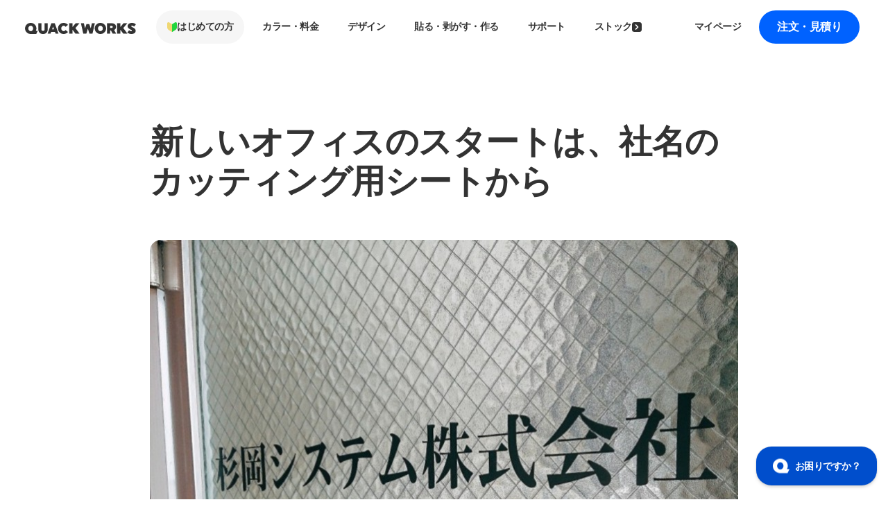

--- FILE ---
content_type: text/html; charset=UTF-8
request_url: https://www.quackworks.jp/4664/
body_size: 20770
content:
<!DOCTYPE html>
<html lang="ja" prefix="og: https://ogp.me/ns#">

<head><script>(function(w,i,g){w[g]=w[g]||[];if(typeof w[g].push=='function')w[g].push(i)})
(window,'GTM-T3DM8M','google_tags_first_party');</script><script>(function(w,d,s,l){w[l]=w[l]||[];(function(){w[l].push(arguments);})('set', 'developer_id.dY2E1Nz', true);
		var f=d.getElementsByTagName(s)[0],
		j=d.createElement(s);j.async=true;j.src='/rcip/';
		f.parentNode.insertBefore(j,f);
		})(window,document,'script','dataLayer');</script>
        <!-- Google Tag Manager -->
    <script>(function(w,d,s,l,i){w[l]=w[l]||[];w[l].push({'gtm.start':
    new Date().getTime(),event:'gtm.js'});var f=d.getElementsByTagName(s)[0],
    j=d.createElement(s),dl=l!='dataLayer'?'&l='+l:'';j.async=true;j.src=
    'https://www.googletagmanager.com/gtm.js?id='+i+dl;f.parentNode.insertBefore(j,f);
    })(window,document,'script','dataLayer','GTM-T3DM8M');</script>
    <!-- End Google Tag Manager -->    
    <meta charset="utf-8">
    <meta http-equiv="X-UA-Compatible" content="IE=edge">
    <meta name="viewport" content="width=device-width" />
    <meta name="format-detection" content="telephone=no" />
    
        <link rel="shortcut icon" href="https://www.quackworks.jp/wp-content/themes/wp_quackworks_v3/dist/images/favicon.ico" type="image/x-icon" />
    <link rel="apple-touch-icon" href="https://www.quackworks.jp/wp-content/themes/wp_quackworks_v3/dist/images/apple-touch-icon.png" />
    
<!-- Google Tag Manager for WordPress by gtm4wp.com -->
<script data-cfasync="false" data-pagespeed-no-defer>
	var gtm4wp_datalayer_name = "dataLayer";
	var dataLayer = dataLayer || [];
	const gtm4wp_use_sku_instead = 0;
	const gtm4wp_currency = 'JPY';
	const gtm4wp_product_per_impression = 10;
	const gtm4wp_clear_ecommerce = false;
	const gtm4wp_datalayer_max_timeout = 2000;
</script>
<!-- End Google Tag Manager for WordPress by gtm4wp.com -->    <script>
        var get_header_messages_ajax_url = 'https://www.quackworks.jp/wp-admin/admin-ajax.php';
    </script>

<!-- Search Engine Optimization by Rank Math PRO - https://rankmath.com/ -->
<title>新しいオフィスのスタートは、社名のカッティング用シートから | 国内最大級のカッティングシート製作 QUACK WORKS</title>
<meta name="description" content="こんにちは。今回は、新しいオフィス用にということで、社名のカッティング用シートの製作をご依頼いただきました。こちらのガラスドアに貼られたものが、そのカッティング用シートです。オフィスを作られている最中に貼られたのだとか。キレイに貼れましたね。"/>
<meta name="robots" content="follow, index, max-snippet:-1, max-video-preview:-1, max-image-preview:large"/>
<link rel="canonical" href="https://www.quackworks.jp/4664/" />
<meta property="og:locale" content="ja_JP" />
<meta property="og:type" content="article" />
<meta property="og:title" content="新しいオフィスのスタートは、社名のカッティング用シートから | 国内最大級のカッティングシート製作 QUACK WORKS" />
<meta property="og:description" content="こんにちは。今回は、新しいオフィス用にということで、社名のカッティング用シートの製作をご依頼いただきました。こちらのガラスドアに貼られたものが、そのカッティング用シートです。オフィスを作られている最中に貼られたのだとか。キレイに貼れましたね。" />
<meta property="og:url" content="https://www.quackworks.jp/4664/" />
<meta property="og:site_name" content="QUACK WORKS" />
<meta property="article:publisher" content="https://www.facebook.com/quackworks/" />
<meta property="article:tag" content="651標準シート" />
<meta property="article:tag" content="Illustratorでの入稿" />
<meta property="article:tag" content="ロゴ・イラスト" />
<meta property="article:tag" content="壁面・ウィンドウサイン" />
<meta property="article:tag" content="文字のデザイン" />
<meta property="article:tag" content="正面" />
<meta property="article:tag" content="貼った後の写真" />
<meta property="article:section" content="製作実績" />
<meta property="og:updated_time" content="2025-10-02T14:15:30+09:00" />
<meta property="og:image" content="https://www.quackworks.jp/wp-content/uploads/2020/02/46ab88e88262d56506207454824b795247e476f3.jpeg" />
<meta property="og:image:secure_url" content="https://www.quackworks.jp/wp-content/uploads/2020/02/46ab88e88262d56506207454824b795247e476f3.jpeg" />
<meta property="og:image:width" content="760" />
<meta property="og:image:height" content="760" />
<meta property="og:image:alt" content="ドアに貼ったカッティング用シート" />
<meta property="og:image:type" content="image/jpeg" />
<meta name="twitter:card" content="summary_large_image" />
<meta name="twitter:title" content="新しいオフィスのスタートは、社名のカッティング用シートから | 国内最大級のカッティングシート製作 QUACK WORKS" />
<meta name="twitter:description" content="こんにちは。今回は、新しいオフィス用にということで、社名のカッティング用シートの製作をご依頼いただきました。こちらのガラスドアに貼られたものが、そのカッティング用シートです。オフィスを作られている最中に貼られたのだとか。キレイに貼れましたね。" />
<meta name="twitter:site" content="@QUACKWORKS" />
<meta name="twitter:creator" content="@QUACKWORKS" />
<meta name="twitter:image" content="https://www.quackworks.jp/wp-content/uploads/2020/02/46ab88e88262d56506207454824b795247e476f3.jpeg" />
<meta name="twitter:label1" content="によって書かれた" />
<meta name="twitter:data1" content="QUACK WORKS 編集部" />
<meta name="twitter:label2" content="読む時間" />
<meta name="twitter:data2" content="一分未満" />
<script type="application/ld+json" class="rank-math-schema-pro">{"@context":"https://schema.org","@graph":[{"@type":"TechArticle","headline":"\u65b0\u3057\u3044\u30aa\u30d5\u30a3\u30b9\u306e\u30b9\u30bf\u30fc\u30c8\u306f\u3001\u793e\u540d\u306e\u30ab\u30c3\u30c6\u30a3\u30f3\u30b0\u7528\u30b7\u30fc\u30c8\u304b\u3089 | \u56fd\u5185\u6700\u5927\u7d1a\u306e\u30ab\u30c3\u30c6\u30a3\u30f3\u30b0\u30b7\u30fc\u30c8\u88fd\u4f5c QUACK WORKS","description":"\u3053\u3093\u306b\u3061\u306f\u3002\u4eca\u56de\u306f\u3001\u65b0\u3057\u3044\u30aa\u30d5\u30a3\u30b9\u7528\u306b\u3068\u3044\u3046\u3053\u3068\u3067\u3001\u793e\u540d\u306e\u30ab\u30c3\u30c6\u30a3\u30f3\u30b0\u7528\u30b7\u30fc\u30c8\u306e\u88fd\u4f5c\u3092\u3054\u4f9d\u983c\u3044\u305f\u3060\u304d\u307e\u3057\u305f\u3002\u3053\u3061\u3089\u306e\u30ac\u30e9\u30b9\u30c9\u30a2\u306b\u8cbc\u3089\u308c\u305f\u3082\u306e\u304c\u3001\u305d\u306e\u30ab\u30c3\u30c6\u30a3\u30f3\u30b0\u7528\u30b7\u30fc\u30c8\u3067\u3059\u3002\u30aa\u30d5\u30a3\u30b9\u3092\u4f5c\u3089\u308c\u3066\u3044\u308b\u6700\u4e2d\u306b\u8cbc\u3089\u308c\u305f\u306e\u3060\u3068\u304b\u3002\u30ad\u30ec\u30a4\u306b\u8cbc\u308c\u307e\u3057\u305f\u306d\u3002","datePublished":"2018-06-15T12:11:27+09:00","dateModified":"2025-10-02T14:15:30+09:00","image":{"@type":"ImageObject","url":"https://www.quackworks.jp/wp-content/uploads/2020/02/46ab88e88262d56506207454824b795247e476f3.jpeg"},"mainEntity":{"@type":"FAQPage","mainEntity":[{"@type":"Question","name":"\u3053\u306e\u88fd\u4f5c\u4e8b\u4f8b\u306e\u30b7\u30fc\u30c8\u30ab\u30e9\u30fc\u306f\u4f55\u3067\u3059\u304b\uff1f","acceptedAnswer":{"@type":"Answer","text":"\u3053\u306e\u4e8b\u4f8b\u3067\u306f\u300c651-070\u30d6\u30e9\u30c3\u30af\uff08\u30de\u30c3\u30c8\uff09\u300d\u304c\u4f7f\u7528\u3055\u308c\u307e\u3057\u305f\u3002"}}]},"author":{"@type":"Person","name":"QUACK WORKS \u7de8\u96c6\u90e8","url":"https://www.quackworks.jp/"},"material":"651\u6a19\u6e96\u30b7\u30fc\u30c8","keywords":"\u58c1\u9762\u30fb\u30a6\u30a3\u30f3\u30c9\u30a6\u30b5\u30a4\u30f3","about":{"@type":"Thing","name":"Illustrator\u3067\u306e\u5165\u7a3f| \u30ed\u30b4\u30fb\u30a4\u30e9\u30b9\u30c8| \u6587\u5b57\u306e\u30c7\u30b6\u30a4\u30f3| \u6b63\u9762| \u8cbc\u3063\u305f\u5f8c\u306e\u5199\u771f"}},{"@type":"Organization","@id":"https://www.quackworks.jp/#organization","name":"\u682a\u5f0f\u4f1a\u793e\u30d5\u30eb\u30c3\u30c8","sameAs":["https://www.facebook.com/quackworks/","https://twitter.com/QUACKWORKS","https://www.instagram.com/_quackworks/","https://bsky.app/profile/quackworks.jp","https://www.youtube.com/@quackworks"],"logo":{"@type":"ImageObject","@id":"https://www.quackworks.jp/#logo","url":"https://www.quackworks.jp/wp-content/uploads/2025/02/ogp.png","contentUrl":"https://www.quackworks.jp/wp-content/uploads/2025/02/ogp.png","caption":"QUACK WORKS","inLanguage":"ja","width":"1200","height":"630"}},{"@type":"WebSite","@id":"https://www.quackworks.jp/#website","url":"https://www.quackworks.jp","name":"QUACK WORKS","alternateName":"\u30af\u30ef\u30c3\u30af\u30ef\u30fc\u30af\u30b9","publisher":{"@id":"https://www.quackworks.jp/#organization"},"inLanguage":"ja"},{"@type":"ImageObject","@id":"https://www.quackworks.jp/wp-content/uploads/2020/02/46ab88e88262d56506207454824b795247e476f3.jpeg","url":"https://www.quackworks.jp/wp-content/uploads/2020/02/46ab88e88262d56506207454824b795247e476f3.jpeg","width":"760","height":"760","caption":"\u30c9\u30a2\u306b\u8cbc\u3063\u305f\u30ab\u30c3\u30c6\u30a3\u30f3\u30b0\u7528\u30b7\u30fc\u30c8","inLanguage":"ja"},{"@type":"BreadcrumbList","@id":"https://www.quackworks.jp/4664/#breadcrumb","itemListElement":[{"@type":"ListItem","position":"1","item":{"@id":"https://www.quackworks.jp","name":"\u30ab\u30c3\u30c6\u30a3\u30f3\u30b0\u30b7\u30fc\u30c8\u88fd\u4f5c"}},{"@type":"ListItem","position":"2","item":{"@id":"https://www.quackworks.jp/product/","name":"\u88fd\u4f5c\u5b9f\u7e3e"}},{"@type":"ListItem","position":"3","item":{"@id":"https://www.quackworks.jp/4664/","name":"\u65b0\u3057\u3044\u30aa\u30d5\u30a3\u30b9\u306e\u30b9\u30bf\u30fc\u30c8\u306f\u3001\u793e\u540d\u306e\u30ab\u30c3\u30c6\u30a3\u30f3\u30b0\u7528\u30b7\u30fc\u30c8\u304b\u3089"}}]},{"@type":"WebPage","@id":"https://www.quackworks.jp/4664/#webpage","url":"https://www.quackworks.jp/4664/","name":"\u65b0\u3057\u3044\u30aa\u30d5\u30a3\u30b9\u306e\u30b9\u30bf\u30fc\u30c8\u306f\u3001\u793e\u540d\u306e\u30ab\u30c3\u30c6\u30a3\u30f3\u30b0\u7528\u30b7\u30fc\u30c8\u304b\u3089 | \u56fd\u5185\u6700\u5927\u7d1a\u306e\u30ab\u30c3\u30c6\u30a3\u30f3\u30b0\u30b7\u30fc\u30c8\u88fd\u4f5c QUACK WORKS","datePublished":"2018-06-15T12:11:27+09:00","dateModified":"2025-10-02T14:15:30+09:00","isPartOf":{"@id":"https://www.quackworks.jp/#website"},"primaryImageOfPage":{"@id":"https://www.quackworks.jp/wp-content/uploads/2020/02/46ab88e88262d56506207454824b795247e476f3.jpeg"},"inLanguage":"ja","breadcrumb":{"@id":"https://www.quackworks.jp/4664/#breadcrumb"}}]}</script>
<!-- /Rank Math WordPress SEO プラグイン -->

<link rel='dns-prefetch' href='//js.stripe.com' />
<link rel='dns-prefetch' href='//checkout.stripe.com' />
<link rel="alternate" type="application/rss+xml" title="国内最大級のカッティングシート製作 QUACK WORKS &raquo; 新しいオフィスのスタートは、社名のカッティング用シートから のコメントのフィード" href="https://www.quackworks.jp/4664/feed/" />
<link rel="alternate" title="oEmbed (JSON)" type="application/json+oembed" href="https://www.quackworks.jp/wp-json/oembed/1.0/embed?url=https%3A%2F%2Fwww.quackworks.jp%2F4664%2F" />
<link rel="alternate" title="oEmbed (XML)" type="text/xml+oembed" href="https://www.quackworks.jp/wp-json/oembed/1.0/embed?url=https%3A%2F%2Fwww.quackworks.jp%2F4664%2F&#038;format=xml" />
<style id='wp-img-auto-sizes-contain-inline-css' type='text/css'>
img:is([sizes=auto i],[sizes^="auto," i]){contain-intrinsic-size:3000px 1500px}
/*# sourceURL=wp-img-auto-sizes-contain-inline-css */
</style>
<style id='wp-emoji-styles-inline-css' type='text/css'>

	img.wp-smiley, img.emoji {
		display: inline !important;
		border: none !important;
		box-shadow: none !important;
		height: 1em !important;
		width: 1em !important;
		margin: 0 0.07em !important;
		vertical-align: -0.1em !important;
		background: none !important;
		padding: 0 !important;
	}
/*# sourceURL=wp-emoji-styles-inline-css */
</style>
<link rel='stylesheet' id='wp-block-library-css' href='https://www.quackworks.jp/wp-includes/css/dist/block-library/style.min.css?ver=db697d384048139e6578cc59a153362a' type='text/css' media='all' />
<link rel='stylesheet' id='wc-blocks-style-css' href='https://www.quackworks.jp/wp-content/plugins/woocommerce/assets/client/blocks/wc-blocks.css?ver=wc-10.4.3' type='text/css' media='all' />
<style id='global-styles-inline-css' type='text/css'>
:root{--wp--preset--aspect-ratio--square: 1;--wp--preset--aspect-ratio--4-3: 4/3;--wp--preset--aspect-ratio--3-4: 3/4;--wp--preset--aspect-ratio--3-2: 3/2;--wp--preset--aspect-ratio--2-3: 2/3;--wp--preset--aspect-ratio--16-9: 16/9;--wp--preset--aspect-ratio--9-16: 9/16;--wp--preset--color--black: #000000;--wp--preset--color--cyan-bluish-gray: #abb8c3;--wp--preset--color--white: #ffffff;--wp--preset--color--pale-pink: #f78da7;--wp--preset--color--vivid-red: #cf2e2e;--wp--preset--color--luminous-vivid-orange: #ff6900;--wp--preset--color--luminous-vivid-amber: #fcb900;--wp--preset--color--light-green-cyan: #7bdcb5;--wp--preset--color--vivid-green-cyan: #00d084;--wp--preset--color--pale-cyan-blue: #8ed1fc;--wp--preset--color--vivid-cyan-blue: #0693e3;--wp--preset--color--vivid-purple: #9b51e0;--wp--preset--gradient--vivid-cyan-blue-to-vivid-purple: linear-gradient(135deg,rgb(6,147,227) 0%,rgb(155,81,224) 100%);--wp--preset--gradient--light-green-cyan-to-vivid-green-cyan: linear-gradient(135deg,rgb(122,220,180) 0%,rgb(0,208,130) 100%);--wp--preset--gradient--luminous-vivid-amber-to-luminous-vivid-orange: linear-gradient(135deg,rgb(252,185,0) 0%,rgb(255,105,0) 100%);--wp--preset--gradient--luminous-vivid-orange-to-vivid-red: linear-gradient(135deg,rgb(255,105,0) 0%,rgb(207,46,46) 100%);--wp--preset--gradient--very-light-gray-to-cyan-bluish-gray: linear-gradient(135deg,rgb(238,238,238) 0%,rgb(169,184,195) 100%);--wp--preset--gradient--cool-to-warm-spectrum: linear-gradient(135deg,rgb(74,234,220) 0%,rgb(151,120,209) 20%,rgb(207,42,186) 40%,rgb(238,44,130) 60%,rgb(251,105,98) 80%,rgb(254,248,76) 100%);--wp--preset--gradient--blush-light-purple: linear-gradient(135deg,rgb(255,206,236) 0%,rgb(152,150,240) 100%);--wp--preset--gradient--blush-bordeaux: linear-gradient(135deg,rgb(254,205,165) 0%,rgb(254,45,45) 50%,rgb(107,0,62) 100%);--wp--preset--gradient--luminous-dusk: linear-gradient(135deg,rgb(255,203,112) 0%,rgb(199,81,192) 50%,rgb(65,88,208) 100%);--wp--preset--gradient--pale-ocean: linear-gradient(135deg,rgb(255,245,203) 0%,rgb(182,227,212) 50%,rgb(51,167,181) 100%);--wp--preset--gradient--electric-grass: linear-gradient(135deg,rgb(202,248,128) 0%,rgb(113,206,126) 100%);--wp--preset--gradient--midnight: linear-gradient(135deg,rgb(2,3,129) 0%,rgb(40,116,252) 100%);--wp--preset--font-size--small: 13px;--wp--preset--font-size--medium: 20px;--wp--preset--font-size--large: 36px;--wp--preset--font-size--x-large: 42px;--wp--preset--spacing--20: 0.44rem;--wp--preset--spacing--30: 0.67rem;--wp--preset--spacing--40: 1rem;--wp--preset--spacing--50: 1.5rem;--wp--preset--spacing--60: 2.25rem;--wp--preset--spacing--70: 3.38rem;--wp--preset--spacing--80: 5.06rem;--wp--preset--shadow--natural: 6px 6px 9px rgba(0, 0, 0, 0.2);--wp--preset--shadow--deep: 12px 12px 50px rgba(0, 0, 0, 0.4);--wp--preset--shadow--sharp: 6px 6px 0px rgba(0, 0, 0, 0.2);--wp--preset--shadow--outlined: 6px 6px 0px -3px rgb(255, 255, 255), 6px 6px rgb(0, 0, 0);--wp--preset--shadow--crisp: 6px 6px 0px rgb(0, 0, 0);}:where(.is-layout-flex){gap: 0.5em;}:where(.is-layout-grid){gap: 0.5em;}body .is-layout-flex{display: flex;}.is-layout-flex{flex-wrap: wrap;align-items: center;}.is-layout-flex > :is(*, div){margin: 0;}body .is-layout-grid{display: grid;}.is-layout-grid > :is(*, div){margin: 0;}:where(.wp-block-columns.is-layout-flex){gap: 2em;}:where(.wp-block-columns.is-layout-grid){gap: 2em;}:where(.wp-block-post-template.is-layout-flex){gap: 1.25em;}:where(.wp-block-post-template.is-layout-grid){gap: 1.25em;}.has-black-color{color: var(--wp--preset--color--black) !important;}.has-cyan-bluish-gray-color{color: var(--wp--preset--color--cyan-bluish-gray) !important;}.has-white-color{color: var(--wp--preset--color--white) !important;}.has-pale-pink-color{color: var(--wp--preset--color--pale-pink) !important;}.has-vivid-red-color{color: var(--wp--preset--color--vivid-red) !important;}.has-luminous-vivid-orange-color{color: var(--wp--preset--color--luminous-vivid-orange) !important;}.has-luminous-vivid-amber-color{color: var(--wp--preset--color--luminous-vivid-amber) !important;}.has-light-green-cyan-color{color: var(--wp--preset--color--light-green-cyan) !important;}.has-vivid-green-cyan-color{color: var(--wp--preset--color--vivid-green-cyan) !important;}.has-pale-cyan-blue-color{color: var(--wp--preset--color--pale-cyan-blue) !important;}.has-vivid-cyan-blue-color{color: var(--wp--preset--color--vivid-cyan-blue) !important;}.has-vivid-purple-color{color: var(--wp--preset--color--vivid-purple) !important;}.has-black-background-color{background-color: var(--wp--preset--color--black) !important;}.has-cyan-bluish-gray-background-color{background-color: var(--wp--preset--color--cyan-bluish-gray) !important;}.has-white-background-color{background-color: var(--wp--preset--color--white) !important;}.has-pale-pink-background-color{background-color: var(--wp--preset--color--pale-pink) !important;}.has-vivid-red-background-color{background-color: var(--wp--preset--color--vivid-red) !important;}.has-luminous-vivid-orange-background-color{background-color: var(--wp--preset--color--luminous-vivid-orange) !important;}.has-luminous-vivid-amber-background-color{background-color: var(--wp--preset--color--luminous-vivid-amber) !important;}.has-light-green-cyan-background-color{background-color: var(--wp--preset--color--light-green-cyan) !important;}.has-vivid-green-cyan-background-color{background-color: var(--wp--preset--color--vivid-green-cyan) !important;}.has-pale-cyan-blue-background-color{background-color: var(--wp--preset--color--pale-cyan-blue) !important;}.has-vivid-cyan-blue-background-color{background-color: var(--wp--preset--color--vivid-cyan-blue) !important;}.has-vivid-purple-background-color{background-color: var(--wp--preset--color--vivid-purple) !important;}.has-black-border-color{border-color: var(--wp--preset--color--black) !important;}.has-cyan-bluish-gray-border-color{border-color: var(--wp--preset--color--cyan-bluish-gray) !important;}.has-white-border-color{border-color: var(--wp--preset--color--white) !important;}.has-pale-pink-border-color{border-color: var(--wp--preset--color--pale-pink) !important;}.has-vivid-red-border-color{border-color: var(--wp--preset--color--vivid-red) !important;}.has-luminous-vivid-orange-border-color{border-color: var(--wp--preset--color--luminous-vivid-orange) !important;}.has-luminous-vivid-amber-border-color{border-color: var(--wp--preset--color--luminous-vivid-amber) !important;}.has-light-green-cyan-border-color{border-color: var(--wp--preset--color--light-green-cyan) !important;}.has-vivid-green-cyan-border-color{border-color: var(--wp--preset--color--vivid-green-cyan) !important;}.has-pale-cyan-blue-border-color{border-color: var(--wp--preset--color--pale-cyan-blue) !important;}.has-vivid-cyan-blue-border-color{border-color: var(--wp--preset--color--vivid-cyan-blue) !important;}.has-vivid-purple-border-color{border-color: var(--wp--preset--color--vivid-purple) !important;}.has-vivid-cyan-blue-to-vivid-purple-gradient-background{background: var(--wp--preset--gradient--vivid-cyan-blue-to-vivid-purple) !important;}.has-light-green-cyan-to-vivid-green-cyan-gradient-background{background: var(--wp--preset--gradient--light-green-cyan-to-vivid-green-cyan) !important;}.has-luminous-vivid-amber-to-luminous-vivid-orange-gradient-background{background: var(--wp--preset--gradient--luminous-vivid-amber-to-luminous-vivid-orange) !important;}.has-luminous-vivid-orange-to-vivid-red-gradient-background{background: var(--wp--preset--gradient--luminous-vivid-orange-to-vivid-red) !important;}.has-very-light-gray-to-cyan-bluish-gray-gradient-background{background: var(--wp--preset--gradient--very-light-gray-to-cyan-bluish-gray) !important;}.has-cool-to-warm-spectrum-gradient-background{background: var(--wp--preset--gradient--cool-to-warm-spectrum) !important;}.has-blush-light-purple-gradient-background{background: var(--wp--preset--gradient--blush-light-purple) !important;}.has-blush-bordeaux-gradient-background{background: var(--wp--preset--gradient--blush-bordeaux) !important;}.has-luminous-dusk-gradient-background{background: var(--wp--preset--gradient--luminous-dusk) !important;}.has-pale-ocean-gradient-background{background: var(--wp--preset--gradient--pale-ocean) !important;}.has-electric-grass-gradient-background{background: var(--wp--preset--gradient--electric-grass) !important;}.has-midnight-gradient-background{background: var(--wp--preset--gradient--midnight) !important;}.has-small-font-size{font-size: var(--wp--preset--font-size--small) !important;}.has-medium-font-size{font-size: var(--wp--preset--font-size--medium) !important;}.has-large-font-size{font-size: var(--wp--preset--font-size--large) !important;}.has-x-large-font-size{font-size: var(--wp--preset--font-size--x-large) !important;}
/*# sourceURL=global-styles-inline-css */
</style>

<style id='classic-theme-styles-inline-css' type='text/css'>
/*! This file is auto-generated */
.wp-block-button__link{color:#fff;background-color:#32373c;border-radius:9999px;box-shadow:none;text-decoration:none;padding:calc(.667em + 2px) calc(1.333em + 2px);font-size:1.125em}.wp-block-file__button{background:#32373c;color:#fff;text-decoration:none}
/*# sourceURL=/wp-includes/css/classic-themes.min.css */
</style>
<link rel='stylesheet' id='stripe-checkout-button-css' href='https://checkout.stripe.com/v3/checkout/button.css' type='text/css' media='all' />
<link rel='stylesheet' id='simpay-public-css' href='https://www.quackworks.jp/wp-content/plugins/stripe/includes/core/assets/css/simpay-public.min.css?ver=4.16.1' type='text/css' media='all' />
<style id='woocommerce-inline-inline-css' type='text/css'>
.woocommerce form .form-row .required { visibility: visible; }
/*# sourceURL=woocommerce-inline-inline-css */
</style>
<link rel='stylesheet' id='woo-variation-swatches-css' href='https://www.quackworks.jp/wp-content/plugins/woo-variation-swatches/assets/css/frontend.min.css?ver=1765906369' type='text/css' media='all' />
<style id='woo-variation-swatches-inline-css' type='text/css'>
:root {
--wvs-tick:url("data:image/svg+xml;utf8,%3Csvg filter='drop-shadow(0px 0px 2px rgb(0 0 0 / .8))' xmlns='http://www.w3.org/2000/svg'  viewBox='0 0 30 30'%3E%3Cpath fill='none' stroke='%23ffffff' stroke-linecap='round' stroke-linejoin='round' stroke-width='4' d='M4 16L11 23 27 7'/%3E%3C/svg%3E");

--wvs-cross:url("data:image/svg+xml;utf8,%3Csvg filter='drop-shadow(0px 0px 5px rgb(255 255 255 / .6))' xmlns='http://www.w3.org/2000/svg' width='72px' height='72px' viewBox='0 0 24 24'%3E%3Cpath fill='none' stroke='%23ff0000' stroke-linecap='round' stroke-width='0.6' d='M5 5L19 19M19 5L5 19'/%3E%3C/svg%3E");
--wvs-single-product-item-width:30px;
--wvs-single-product-item-height:30px;
--wvs-single-product-item-font-size:16px}
/*# sourceURL=woo-variation-swatches-inline-css */
</style>
<link rel='stylesheet' id='slick-carousel-theme-css' href='https://www.quackworks.jp/wp-content/themes/wp_quackworks_v3/dist/css/vendor/slick-theme.css?ver=db697d384048139e6578cc59a153362a' type='text/css' media='all' />
<link rel='stylesheet' id='slick-carousel-css' href='https://www.quackworks.jp/wp-content/themes/wp_quackworks_v3/dist/css/vendor/slick.css?ver=db697d384048139e6578cc59a153362a' type='text/css' media='all' />
<link rel='stylesheet' id='simplebar-css' href='https://www.quackworks.jp/wp-content/themes/wp_quackworks_v3/dist/css/vendor/simplebar.css?ver=db697d384048139e6578cc59a153362a' type='text/css' media='all' />
<link rel='stylesheet' id='default-styles-css' href='https://www.quackworks.jp/wp-content/themes/wp_quackworks_v3/dist/css/common.css?ver=db697d384048139e6578cc59a153362a' type='text/css' media='all' />
<link rel='stylesheet' id='utility-styles-css' href='https://www.quackworks.jp/wp-content/themes/wp_quackworks_v3/dist/css/utility.css?ver=db697d384048139e6578cc59a153362a' type='text/css' media='all' />
<link rel='stylesheet' id='jquery-ui-style-css' href='https://www.quackworks.jp/wp-content/themes/wp_quackworks_v3/dist/css/vendor/jquery-ui.min.css?ver=db697d384048139e6578cc59a153362a' type='text/css' media='all' />
<link rel='stylesheet' id='page-styles-css' href='https://www.quackworks.jp/wp-content/themes/wp_quackworks_v3/dist/css/page.css?ver=db697d384048139e6578cc59a153362a' type='text/css' media='all' />
<script type="text/javascript" src="https://www.quackworks.jp/wp-includes/js/jquery/jquery.min.js?ver=3.7.1" id="jquery-core-js"></script>
<script type="text/javascript" src="https://www.quackworks.jp/wp-includes/js/jquery/jquery-migrate.min.js?ver=3.4.1" id="jquery-migrate-js"></script>
<script type="text/javascript" src="https://www.quackworks.jp/wp-content/plugins/woocommerce/assets/js/jquery-blockui/jquery.blockUI.min.js?ver=2.7.0-wc.10.4.3" id="wc-jquery-blockui-js" data-wp-strategy="defer"></script>
<script type="text/javascript" id="wc-add-to-cart-js-extra">
/* <![CDATA[ */
var wc_add_to_cart_params = {"ajax_url":"/wp-admin/admin-ajax.php","wc_ajax_url":"/?wc-ajax=%%endpoint%%","i18n_view_cart":"\u304a\u8cb7\u3044\u7269\u30ab\u30b4\u3092\u8868\u793a","cart_url":"https://www.quackworks.jp/stock/cart/","is_cart":"","cart_redirect_after_add":"yes"};
//# sourceURL=wc-add-to-cart-js-extra
/* ]]> */
</script>
<script type="text/javascript" src="https://www.quackworks.jp/wp-content/plugins/woocommerce/assets/js/frontend/add-to-cart.min.js?ver=10.4.3" id="wc-add-to-cart-js" defer="defer" data-wp-strategy="defer"></script>
<script type="text/javascript" src="https://www.quackworks.jp/wp-content/plugins/woocommerce/assets/js/js-cookie/js.cookie.min.js?ver=2.1.4-wc.10.4.3" id="wc-js-cookie-js" defer="defer" data-wp-strategy="defer"></script>
<script type="text/javascript" id="woocommerce-js-extra">
/* <![CDATA[ */
var woocommerce_params = {"ajax_url":"/wp-admin/admin-ajax.php","wc_ajax_url":"/?wc-ajax=%%endpoint%%","i18n_password_show":"\u30d1\u30b9\u30ef\u30fc\u30c9\u3092\u8868\u793a","i18n_password_hide":"\u30d1\u30b9\u30ef\u30fc\u30c9\u3092\u96a0\u3059"};
//# sourceURL=woocommerce-js-extra
/* ]]> */
</script>
<script type="text/javascript" src="https://www.quackworks.jp/wp-content/plugins/woocommerce/assets/js/frontend/woocommerce.min.js?ver=10.4.3" id="woocommerce-js" defer="defer" data-wp-strategy="defer"></script>
<link rel="https://api.w.org/" href="https://www.quackworks.jp/wp-json/" /><link rel="alternate" title="JSON" type="application/json" href="https://www.quackworks.jp/wp-json/wp/v2/posts/4664" /><link rel="EditURI" type="application/rsd+xml" title="RSD" href="https://www.quackworks.jp/xmlrpc.php?rsd" />

<link rel='shortlink' href='https://www.quackworks.jp/?p=4664' />
<!-- Google Tag Manager for WordPress by gtm4wp.com -->
<!-- GTM Container placement set to off -->
<script data-cfasync="false" data-pagespeed-no-defer type="text/javascript">
	var dataLayer_content = {"pagePostType":"post","pagePostType2":"single-post","pageCategory":["product"],"pageAttributes":["651sheet","ai","illust-design","window-sign","font-design","outer","after"],"pagePostAuthor":"QUACK WORKS 編集部"};
	dataLayer.push( dataLayer_content );
</script>
<script data-cfasync="false" data-pagespeed-no-defer type="text/javascript">
	console.warn && console.warn("[GTM4WP] Google Tag Manager container code placement set to OFF !!!");
	console.warn && console.warn("[GTM4WP] Data layer codes are active but GTM container must be loaded using custom coding !!!");
</script>
<!-- End Google Tag Manager for WordPress by gtm4wp.com --><!-- Google site verification - Google for WooCommerce -->
<meta name="google-site-verification" content="MWba_zKe0cb-co9-fLnko_7fkHkzUrkmlWryXDKeHHQ" />
	<noscript><style>.woocommerce-product-gallery{ opacity: 1 !important; }</style></noscript>
	    <script>
        // テンプレートURLの定義（画像パス用）
        var templateUrl = 'https://www.quackworks.jp/wp-content/themes/wp_quackworks_v3';
        // Ajax用のホストURL定義
        var __ajax_host__ = 'https://www.quackworks.jp';
    </script>
</head>


<body class="">
        <!-- Google Tag Manager (noscript) -->
    <noscript><iframe src="https://www.googletagmanager.com/ns.html?id=GTM-T3DM8M"
    height="0" width="0" style="display:none;visibility:hidden"></iframe></noscript>
    <!-- End Google Tag Manager (noscript) -->
    <!-- 動作確認用 -->
    
    <header class="header">
        <div class="header__inner">
                            <h1 class="header__logo">
                    <a href="https://www.quackworks.jp" class="header__logo-link">
                        <img src="https://www.quackworks.jp/wp-content/themes/wp_quackworks_v3/dist/images/logo-black.svg"
                            alt="国内最大級のカッティングシート製作 QUACK WORKS" class="header__logo-image" width="160" height="auto">
                    </a>
                </h1>
                
                <a href="https://order.quackworks.jp/order/attention.html" class="header__cart">
                    <img src="https://www.quackworks.jp/wp-content/themes/wp_quackworks_v3/dist/images/icon-cart--blue.svg" alt="カート"
                        class="header__cart-icon">
                </a>

                <button class="header__toggle" aria-expanded="false" aria-controls="header" aria-label="メニューを開く">
                    <span class="header__toggle-line"></span>
                    <span class="header__toggle-line"></span>
                    <span class="header__toggle-line"></span>
                </button>



                                <!-- SP・タブレット用のナビゲーション -->
                <nav class="header-nav header-nav--sp">
                    <div class="header-nav__sp-head-container">
                        <div class="header-nav__sp-head">
                            <a href="/" class=""><img
                                    src="https://www.quackworks.jp/wp-content/themes/wp_quackworks_v3/dist/images/logo-blue.svg"
                                    alt="quackworks"></a>
                            <button href="" class="button-circle"><img
                                    src="https://www.quackworks.jp/wp-content/themes/wp_quackworks_v3/dist/images/icon-close.svg"
                                    alt="とじる"></button>
                        </div>
                        <ul class="header-nav__sp-head">
                            <li class=" header-nav__sp-head-button ">
                                <a href="https://order.quackworks.jp/login" class="button-border">マイページ</a>
                            </li>
                            <li class=" header-nav__sp-head-button ">
                                <a href="https://order.quackworks.jp/order/attention.html"
                                    class="button button--blue">注文・見積り</a>
                            </li>
                        </ul>
                    </div>
                    <ul class="header-nav__content" id="header-nav">
                        <li class="header-nav__item">
                            <div
                                class="header-nav__link header-nav__link--current">
                                <a href="/guide/" class="header-nav__link-text">
                                    <img src="https://www.quackworks.jp/wp-content/themes/wp_quackworks_v3/dist/images/icon-begginer.svg"
                                        alt="はじめての方" class="header-nav__link-icon" width="14" height="14">
                                    はじめての方
                                </a>
                                <img src="https://www.quackworks.jp/wp-content/themes/wp_quackworks_v3/dist/images/icon-angle--down.svg"
                                    alt="下矢印" class="header-nav__link-arrow">
                            </div>
                            <div class="header-nav__dropdown">
                                <ul class="header-nav__dropdown-menu header-nav__dropdown-menu--small">
                                    <li class="header-nav__dropdown-item">
                                        <a href="/guide/cut/"
                                            class="card-link header-nav__dropdown-card ">
                                            <span class="icon-square">
                                                <img src="https://www.quackworks.jp/wp-content/themes/wp_quackworks_v3/dist/images/icon-cuttingsheet.svg"
                                                    alt="カッティングシートとはのアイコン" width="16" height="16">
                                            </span>
                                            <span class="card-link__content">
                                                <span
                                                    class="card-link__subtitle header-nav__dropdown-card-title ">カッティングシートとは
                                                </span>
                                                <span class="card-link__text ">カッティングシートという素材について</span>
                                            </span>
                                        </a>
                                    </li>
                                    <li class="header-nav__dropdown-item">
                                        <a href="/guide/flow/"
                                            class="card-link header-nav__dropdown-card ">
                                            <span class="icon-square">
                                                <img src="https://www.quackworks.jp/wp-content/themes/wp_quackworks_v3/dist/images/icon-flow.svg"
                                                    alt="納品までの流れのアイコン" width="16" height="16">
                                            </span>
                                            <span class="card-link__content">
                                                <span class="card-link__subtitle header-nav__dropdown-card-title ">納品までの流れ
                                                </span>
                                                <span class="card-link__text ">はじめての方はまずはこのページ</span>
                                            </span>
                                        </a>
                                    </li>
                                    <li class="header-nav__dropdown-item">
                                        <a href="/guide/differences/"
                                            class="card-link header-nav__dropdown-card ">
                                            <span class="icon-square">
                                                <img src="https://www.quackworks.jp/wp-content/themes/wp_quackworks_v3/dist/images/icon-different.svg"
                                                    alt="印刷ステッカーとの違いのアイコン" width="18" height="16">
                                            </span>
                                            <span class="card-link__content">
                                                <span
                                                    class="card-link__subtitle header-nav__dropdown-card-title ">印刷ステッカーとの違い
                                                </span>
                                                <span class="card-link__text ">カッティングシートと印刷ステッカーの比較</span>
                                            </span>
                                        </a>
                                    </li>

                                    <li class="header-nav__dropdown-item">
                                        <a href="/guide/service/"
                                            class="card-link header-nav__dropdown-card ">
                                            <span class="icon-square">
                                                <img src="https://www.quackworks.jp/wp-content/themes/wp_quackworks_v3/dist/images/icon-strength.svg"
                                                    alt="できること・できないことのアイコン" width="18" height="16">
                                            </span>
                                            <span class="card-link__content">
                                                <span
                                                    class="card-link__subtitle header-nav__dropdown-card-title ">できること・できないこと
                                                </span>
                                                <span class="card-link__text ">クワックワークスの強み</span>
                                            </span>
                                        </a>
                                    </li>
                                </ul>
                                <ul
                                    class="header-nav__dropdown-menu header-nav__dropdown-menu--small header-nav__dropdown-menu--border-top">
                                    <li class="header-nav__dropdown-item">
                                        <a href="/product/"
                                            class="card-link header-nav__dropdown-card header-nav__dropdown-card--current">
                                            <span class="icon-square icon-square--yellow">
                                                <img src="https://www.quackworks.jp/wp-content/themes/wp_quackworks_v3/dist/images/icon-camera.svg"
                                                    alt="製作実績のアイコン" width="18" height="16">
                                            </span>
                                            <span class="card-link__content">
                                                <span class="card-link__subtitle header-nav__dropdown-card-title ">製作実績
                                                </span>
                                                <span class="card-link__text ">お客様から送っていただいた実際の写真</span>
                                            </span>
                                        </a>
                                    </li>
                                </ul>
                            </div>
                        </li>

                        <li class="header-nav__item">
                            <div
                                class="header-nav__link ">
                                <a href="/sheet/" class="header-nav__link-text">
                                    カラー・料金
                                </a>
                                <img src="https://www.quackworks.jp/wp-content/themes/wp_quackworks_v3/dist/images/icon-angle--down.svg"
                                    alt="下矢印" class="header-nav__link-arrow">
                            </div>
                            <div class="header-nav__dropdown">
                                <ul class="header-nav__dropdown-menu">
                                    <li class="header-nav__dropdown-item">
                                        <a href="https://order.quackworks.jp/estimate"
                                            class="card-link header-nav__dropdown-card ">
                                            <span class="icon-square icon-square--yellow">
                                                <img src="https://www.quackworks.jp/wp-content/themes/wp_quackworks_v3/dist/images/icon-estimate.svg"
                                                    alt="見積りシミュレーター" width="16" height="16">
                                            </span>
                                            <span class="card-link__content">
                                                <span
                                                    class="card-link__subtitle header-nav__dropdown-card-title ">見積りシミュレーター</span>
                                                <span class="card-link__text ">データが無くても即座に自動計算</span>
                                            </span>
                                        </a>
                                    </li>
                                    <li class="header-nav__dropdown-item">
                                        <a href="/sheet/color-sample/"
                                            class="card-link header-nav__dropdown-card ">
                                            <span class="icon-square icon-square--yellow">
                                                <img src="https://www.quackworks.jp/wp-content/themes/wp_quackworks_v3/dist/images/icon-sample.svg"
                                                    alt="無料カラーサンプル" width="16" height="16">
                                            </span>
                                            <span class="card-link__content">
                                                <span
                                                    class="card-link__subtitle header-nav__dropdown-card-title">無料カラーサンプル</span>
                                                <span class="card-link__text">気になるシートカラーを手に入れよう</span>
                                            </span>
                                        </a>
                                    </li>
                                    <li class="header-nav__dropdown-item">
                                        <a href="/sheet/price/"
                                            class="card-link header-nav__dropdown-card ">
                                            <span class="icon-square">
                                                <img src="https://www.quackworks.jp/wp-content/themes/wp_quackworks_v3/dist/images/icon-price.svg"
                                                    alt="価格・発送・オプション" width="18" height="16">
                                            </span>
                                            <span class="card-link__content">
                                                <span
                                                    class="card-link__subtitle header-nav__dropdown-card-title">価格・発送・オプション</span>
                                                <span class="card-link__text">製作に必要な価格設定と納期や発送</span>
                                            </span>
                                        </a>
                                    </li>
                                    <li class="header-nav__dropdown-item">
                                        <a href="/sheet/payment/"
                                            class="card-link header-nav__dropdown-card ">
                                            <span class="icon-square">
                                                <img src="https://www.quackworks.jp/wp-content/themes/wp_quackworks_v3/dist/images/icon-payment.svg"
                                                    alt="お支払い・起算日・証憑" width="18" height="16">
                                            </span>
                                            <span class="card-link__content">
                                                <span
                                                    class="card-link__subtitle header-nav__dropdown-card-title">お支払い・起算日・証憑</span>
                                                <span class="card-link__text">お支払い方法などの紹介</span>
                                            </span>
                                        </a>
                                    </li>
                                </ul>
                                <ul class="header-nav__dropdown-menu header-nav__dropdown-menu--border-top">
                                    <li class="header-nav__dropdown-item">
                                        <a href="/sheet/compare/"
                                            class="card-link header-nav__dropdown-card ">
                                            <span class="icon-square">
                                                <img src="https://www.quackworks.jp/wp-content/themes/wp_quackworks_v3/dist/images/icon-compare.svg"
                                                    alt="シートの比較" width="16" height="16">
                                            </span>
                                            <span class="card-link__content">
                                                <span
                                                    class="card-link__subtitle header-nav__dropdown-card-title">シートの比較</span>
                                                <span class="card-link__text">各シートの価格や機能の比較表</span>
                                            </span>
                                        </a>
                                    </li>
                                </ul>
                                <ul class="header-nav__dropdown-products">
                                    <li class="header-nav__dropdown-item">
                                        <a href="/sheet/oracal-651/"
                                            class="header-nav__dropdown-product ">
                                            <span class="header-nav__dropdown-product-title">651標準シートの価格・色見本</span>
                                            <span class="header-nav__dropdown-product-text">人気No1でオールラウンドに使えるシート</span>
                                        </a>
                                    </li>
                                    <li class="header-nav__dropdown-item">
                                        <a href="/sheet/oracal-621/"
                                            class="header-nav__dropdown-product ">
                                            <span class="header-nav__dropdown-product-title">621短期用シートの価格・色見本</span>
                                            <span class="header-nav__dropdown-product-text">1番安価で短期イベントに最適</span>
                                        </a>
                                    </li>
                                    <li class="header-nav__dropdown-item">
                                        <a href="/sheet/cs200-metalic/"
                                            class="header-nav__dropdown-product ">
                                            <span class="header-nav__dropdown-product-title">CS200Meメタリックシートの価格・色見本</span>
                                            <span class="header-nav__dropdown-product-text">ギラギラとメタリックに光るシート</span>
                                        </a>
                                    </li>
                                    <li class="header-nav__dropdown-item">
                                        <a href="/sheet/starmetal/"
                                            class="header-nav__dropdown-product ">
                                            <span class="header-nav__dropdown-product-title">Laラメシートの価格・色見本</span>
                                            <span class="header-nav__dropdown-product-text">キラキラと上品に光るシート</span>
                                        </a>
                                    </li>
                                    <li class="header-nav__dropdown-item">
                                        <a href="/sheet/oracal-8500/"
                                            class="header-nav__dropdown-product ">
                                            <span class="header-nav__dropdown-product-title">8500電飾用シートの価格・色見本</span>
                                            <span class="header-nav__dropdown-product-text">電飾用看板にはコレ！高耐候で風雨に負けない</span>
                                        </a>
                                    </li>
                                    <li class="header-nav__dropdown-item">
                                        <a href="/sheet/oracal-6510/"
                                            class="header-nav__dropdown-product ">
                                            <span class="header-nav__dropdown-product-title">6510蛍光シートの価格・色見本</span>
                                            <span class="header-nav__dropdown-product-text">とにかく目立つシートを求めている方はこちら</span>
                                        </a>
                                    </li>
                                    <li class="header-nav__dropdown-item">
                                        <a href="/sheet/oralite-5200/"
                                            class="header-nav__dropdown-product ">
                                            <span class="header-nav__dropdown-product-title">5200反射シートの価格・色見本</span>
                                            <span class="header-nav__dropdown-product-text">暗闇でライトを当てると反射するシート</span>
                                        </a>
                                    </li>
                                    <li class="header-nav__dropdown-item">
                                        <a href="/sheet/cs200/"
                                            class="header-nav__dropdown-product ">
                                            <span class="header-nav__dropdown-product-title">CS200シートの価格・色見本</span>
                                            <span class="header-nav__dropdown-product-text">国内メーカーの堅牢なシート</span>
                                        </a>
                                    </li>
                                </ul>
                            </div>
                        </li>

                        <li class="header-nav__item">
                            <div
                                class="header-nav__link ">
                                <a href="/design/" class="header-nav__link-text">
                                    デザイン
                                </a>
                                <img src="https://www.quackworks.jp/wp-content/themes/wp_quackworks_v3/dist/images/icon-angle--down.svg"
                                    alt="下矢印" class="header-nav__link-arrow">
                            </div>
                            <div class="header-nav__dropdown">
                                <ul class="header-nav__dropdown-menu">
                                    <li class="header-nav__dropdown-item">
                                        <a href="/design/illustrator/"
                                            class="card-link header-nav__dropdown-card ">
                                            <span class="icon-square">
                                                <img src="https://www.quackworks.jp/wp-content/themes/wp_quackworks_v3/dist/images/icon-illustrator.svg"
                                                    alt="Illustratorでデータを作るのアイコン" width="18" height="16">
                                            </span>
                                            <span class="card-link__content">
                                                <span
                                                    class="card-link__subtitle header-nav__dropdown-card-title ">Illustratorでデータを作る</span>
                                                <span class="card-link__text ">Adobe Illustratorで完全データを作る</span>
                                            </span>
                                        </a>
                                    </li>
                                    <li class="header-nav__dropdown-item">
                                        <a href="/design/text/"
                                            class="card-link header-nav__dropdown-card ">
                                            <span class="icon-square">
                                                <img src="https://www.quackworks.jp/wp-content/themes/wp_quackworks_v3/dist/images/icon-text.svg"
                                                    alt="文字入力でデザインを考えるのアイコン" width="16" height="16">
                                            </span>
                                            <span class="card-link__content">
                                                <span
                                                    class="card-link__subtitle header-nav__dropdown-card-title ">文字入力でデザインを考える</span>
                                                <span class="card-link__text ">データ作成は弊社にお任せ</span>
                                            </span>
                                        </a>
                                    </li>
                                    <li class="header-nav__dropdown-item">
                                        <a href="/design/image/"
                                            class="card-link header-nav__dropdown-card ">
                                            <span class="icon-square">
                                                <img src="https://www.quackworks.jp/wp-content/themes/wp_quackworks_v3/dist/images/icon-imagedata.svg"
                                                    alt="画像でデータを作るのアイコン" width="18" height="16">
                                            </span>
                                            <span class="card-link__content">
                                                <span
                                                    class="card-link__subtitle header-nav__dropdown-card-title ">画像でデータを作る</span>
                                                <span class="card-link__text ">Adobe Photoshopなどで画像データを作る</span>
                                            </span>
                                        </a>
                                    </li>
                                    <li class="header-nav__dropdown-item">
                                        <a href="/design/pdf/"
                                            class="card-link header-nav__dropdown-card ">
                                            <span class="icon-square">
                                                <img src="https://www.quackworks.jp/wp-content/themes/wp_quackworks_v3/dist/images/icon-pdf.svg"
                                                    alt="PDFデータから作るのアイコン" width="16" height="16">
                                            </span>
                                            <span class="card-link__content">
                                                <span
                                                    class="card-link__subtitle header-nav__dropdown-card-title ">PDFデータから作る</span>
                                                <span class="card-link__text ">お手持ちのデータからも入稿可能</span>
                                            </span>
                                        </a>
                                    </li>
                                    <li class="header-nav__dropdown-item">
                                        <a href="/design/office/"
                                            class="card-link header-nav__dropdown-card ">
                                            <span class="icon-square">
                                                <img src="https://www.quackworks.jp/wp-content/themes/wp_quackworks_v3/dist/images/icon-office.svg"
                                                    alt="Word, Excel, PowerPointで作るのアイコン" width="12" height="16">
                                            </span>
                                            <span class="card-link__content">
                                                <span class="card-link__subtitle header-nav__dropdown-card-title ">Word,
                                                    Excel, PowerPointで作る</span>
                                                <span class="card-link__text ">使い慣れたアプリでデータを作る</span>
                                            </span>
                                        </a>
                                    </li>
                                    <li class="header-nav__dropdown-item">
                                        <a href="/design/sheet-only/"
                                            class="card-link header-nav__dropdown-card ">
                                            <span class="icon-square">
                                                <img src="https://www.quackworks.jp/wp-content/themes/wp_quackworks_v3/dist/images/icon-cutted.svg"
                                                    alt="切り売りのアイコン" width="18" height="16">
                                            </span>
                                            <span class="card-link__content">
                                                <span
                                                    class="card-link__subtitle header-nav__dropdown-card-title ">切り売り</span>
                                                <span class="card-link__text ">デザインをカットしないシートの販売</span>
                                            </span>
                                        </a>
                                    </li>
                                </ul>
                                <ul class="header-nav__dropdown-menu header-nav__dropdown-menu--border-top">
                                    <li class="header-nav__dropdown-item">
                                        <a href="/design/size-simulator/"
                                            class="card-link header-nav__dropdown-card ">
                                            <span class="icon-square">
                                                <img src="https://www.quackworks.jp/wp-content/themes/wp_quackworks_v3/dist/images/icon-sizesimulator.svg"
                                                    alt="サイズシミュレーターのアイコン" width="18" height="16">
                                            </span>
                                            <span class="card-link__content">
                                                <span
                                                    class="card-link__subtitle header-nav__dropdown-card-title ">サイズシミュレーター</span>
                                                <span class="card-link__text ">手持ちのデータのサイズを計測</span>
                                            </span>
                                        </a>
                                    </li>
                                </ul>
                            </div>
                        </li>

                        <li class="header-nav__item">
                            <div
                                class="header-nav__link ">
                                <a href="/try/" class="header-nav__link-text">
                                    貼る・剥がす・作る
                                </a>
                                <img src="https://www.quackworks.jp/wp-content/themes/wp_quackworks_v3/dist/images/icon-angle--down.svg"
                                    alt="下矢印" class="header-nav__link-arrow">
                            </div>
                            <div class="header-nav__dropdown">
                                <ul class="header-nav__dropdown-menu">
                                    <li class="header-nav__dropdown-item">
                                        <a href="/try/stick-on/"
                                            class="card-link header-nav__dropdown-card ">
                                            <span class="icon-square">
                                                <img src="https://www.quackworks.jp/wp-content/themes/wp_quackworks_v3/dist/images/icon-squeegee.svg"
                                                    alt="貼り方のアイコン" width="16" height="16">
                                            </span>
                                            <span class="card-link__content">
                                                <span class="card-link__subtitle header-nav__dropdown-card-title ">貼り方
                                                </span>
                                                <span class="card-link__text ">基本的な貼り方</span>
                                            </span>
                                        </a>
                                    </li>
                                    <li class="header-nav__dropdown-item">
                                        <a href="/try/peel-dryer/"
                                            class="card-link header-nav__dropdown-card ">
                                            <span class="icon-square">
                                                <img src="https://www.quackworks.jp/wp-content/themes/wp_quackworks_v3/dist/images/icon-peel-dryer.svg"
                                                    alt="剥がすのアイコン" width="14" height="16">
                                            </span>
                                            <span class="card-link__content">
                                                <span
                                                    class="card-link__subtitle header-nav__dropdown-card-title ">剥がす（ドライヤー）
                                                </span>
                                                <span class="card-link__text ">ドライヤーで剥がす方法</span>
                                            </span>
                                        </a>
                                    </li>
                                    <li class="header-nav__dropdown-item">
                                        <a href="/try/peel-sticker-remover/"
                                            class="card-link header-nav__dropdown-card ">
                                            <span class="icon-square">
                                                <img src="https://www.quackworks.jp/wp-content/themes/wp_quackworks_v3/dist/images/icon-peel-sticker-remover.svg"
                                                    alt="剥がすのアイコン" width="14" height="16">
                                            </span>
                                            <span class="card-link__content">
                                                <span
                                                    class="card-link__subtitle header-nav__dropdown-card-title ">剥がす（シール剥がし）
                                                </span>
                                                <span class="card-link__text ">シール剥がしで剥がす方法</span>
                                            </span>
                                        </a>
                                    </li>
                                    <li class="header-nav__dropdown-item">
                                        <a href="/try/diy/"
                                            class="card-link header-nav__dropdown-card ">
                                            <span class="icon-square">
                                                <img src="https://www.quackworks.jp/wp-content/themes/wp_quackworks_v3/dist/images/icon-make.svg"
                                                    alt="作るのアイコン" width="16" height="16">
                                            </span>
                                            <span class="card-link__content">
                                                <span class="card-link__subtitle header-nav__dropdown-card-title ">作る
                                                </span>
                                                <span class="card-link__text ">1から自分でカッティングシート作る方法</span>
                                            </span>
                                        </a>
                                    </li>
                                    <li class="header-nav__dropdown-item">
                                        <a href="/try/transparent-application-sheet/"
                                            class="card-link header-nav__dropdown-card ">
                                            <span class="icon-square">
                                                <img src="https://www.quackworks.jp/wp-content/themes/wp_quackworks_v3/dist/images/icon-transparent.svg"
                                                    alt="透明転写シートを貼るのアイコン" width="16" height="16">
                                            </span>
                                            <span class="card-link__content">
                                                <span class="card-link__subtitle header-nav__dropdown-card-title ">透明転写シートを貼る
                                                </span>
                                                <span class="card-link__text ">切り売り購入者向け</span>
                                            </span>
                                        </a>
                                    </li>
                                    <li class="header-nav__dropdown-item">
                                        <a href="/try/stickon-simulator/"
                                            class="card-link header-nav__dropdown-card ">
                                            <span class="icon-square">
                                                <img src="https://www.quackworks.jp/wp-content/themes/wp_quackworks_v3/dist/images/icon-simulator.svg"
                                                    alt="貼り付けシミュレーターのアイコン" width="16" height="16">
                                            </span>
                                            <span class="card-link__content">
                                                <span
                                                    class="card-link__subtitle header-nav__dropdown-card-title ">貼り付けシミュレーター</span>
                                                <span class="card-link__text ">カッティングシートを貼ったイメージを作る</span>
                                            </span>
                                        </a>
                                    </li>
                                </ul>
                                <ul class="header-nav__dropdown-menu header-nav__dropdown-menu--border-top">
                                    <li class="header-nav__dropdown-item">
                                        <a href="/try/adhesion/" class="card-link header-nav__dropdown-card ">
                                            <span class="icon-square">
                                                <img src="https://www.quackworks.jp/wp-content/themes/wp_quackworks_v3/dist/images/icon-place.svg"
                                                    alt="貼れる場所・貼れない場所のアイコン" width="18" height="16">
                                            </span>
                                            <span class="card-link__content">
                                                <span
                                                    class="card-link__subtitle header-nav__dropdown-card-title ">貼れる場所・貼れない場所
                                                </span>
                                                <span class="card-link__text ">カッティングシートはどこに貼れる？</span>
                                            </span>
                                        </a>
                                    </li>
                                    <li class="header-nav__dropdown-item">
                                        <a href="/try/laboratory/" class="card-link header-nav__dropdown-card ">
                                            <span class="icon-square">
                                                <img src="https://www.quackworks.jp/wp-content/themes/wp_quackworks_v3/dist/images/icon-lab.svg"
                                                    alt="検証ラボのアイコン" width="12" height="16">
                                            </span>
                                            <span class="card-link__content">
                                                <span
                                                    class="card-link__subtitle header-nav__dropdown-card-title ">検証ラボ</span>
                                                <span class="card-link__text ">実験と観察の記録</span>
                                            </span>
                                        </a>
                                    </li>
                                    <li class="header-nav__dropdown-item">
                                        <a href="/magazine/"
                                            class="card-link header-nav__dropdown-card ">
                                            <span class="icon-square">
                                                <img src="https://www.quackworks.jp/wp-content/themes/wp_quackworks_v3/dist/images/icon-magaginze.svg"
                                                    alt="マガジンのアイコン" width="14" height="16">
                                            </span>
                                            <span class="card-link__content">
                                                <span
                                                    class="card-link__subtitle header-nav__dropdown-card-title ">マガジン</span>
                                                <span class="card-link__text ">カッティングシートについての色々な記事</span>
                                            </span>
                                        </a>
                                    </li>
                                </ul>
                            </div>
                        </li>

                        <li class="header-nav__item">
                            <div class="header-nav__link ">
                                <a href="/support/" class="header-nav__link-text">
                                    サポート
                                </a>
                                <img src="https://www.quackworks.jp/wp-content/themes/wp_quackworks_v3/dist/images/icon-angle--down.svg"
                                    alt="下矢印" class="header-nav__link-arrow">
                            </div>
                            <div class="header-nav__dropdown">
                                <ul class="header-nav__dropdown-menu">
                                    <li class="header-nav__dropdown-item">
                                        <a href="/support/calendar/"
                                            class="card-link header-nav__dropdown-card ">
                                            <span class="icon-square">
                                                <img src="https://www.quackworks.jp/wp-content/themes/wp_quackworks_v3/dist/images/icon-calendar.svg"
                                                    alt="営業日カレンダーのアイコン" width="16" height="16">
                                            </span>
                                            <div class="card-link__content">
                                                <span
                                                    class="card-link__subtitle header-nav__dropdown-card-title ">営業日カレンダー</span>
                                                <span class="card-link__text">クワックワークスの営業日</span>
                                            </div>
                                        </a>
                                    </li>
                                    <li class="header-nav__dropdown-item">
                                        <a href="/news/"
                                            class="card-link header-nav__dropdown-card ">
                                            <span class="icon-square">
                                                <img src="https://www.quackworks.jp/wp-content/themes/wp_quackworks_v3/dist/images/icon-news.svg"
                                                    alt="ニュースのアイコン" width="16" height="16">
                                            </span>
                                            <div class="card-link__content">
                                                <span
                                                    class="card-link__subtitle header-nav__dropdown-card-title ">ニュース</span>
                                                <span class="card-link__text">クワックワークスからのお知らせ</span>
                                            </div>
                                        </a>
                                    </li>
                                </ul>
                                <ul class="header-nav__dropdown-menu header-nav__dropdown-menu--border-top">
                                    <li class="header-nav__dropdown-item">
                                        <a href="/faq/"
                                            class="card-link header-nav__dropdown-card ">
                                            <span class="icon-square">
                                                <img src="https://www.quackworks.jp/wp-content/themes/wp_quackworks_v3/dist/images/icon-faq.svg"
                                                    alt="よくある質問のアイコン" width="12" height="16">
                                            </span>
                                            <div class="card-link__content">
                                                <span
                                                    class="card-link__subtitle header-nav__dropdown-card-title ">よくある質問</span>
                                                <span class="card-link__text">殆どの疑問はよくある質問にあります</span>
                                            </div>
                                        </a>
                                    </li>
                                    <li class="header-nav__dropdown-item">
                                        <a href="/manual-orderform/"
                                            class="card-link header-nav__dropdown-card ">
                                            <span class="icon-square">
                                                <img src="https://www.quackworks.jp/wp-content/themes/wp_quackworks_v3/dist/images/icon-guide.svg"
                                                    alt="オーダーフォームの使い方のアイコン" width="15" height="16">
                                            </span>
                                            <div class="card-link__content">
                                                <span
                                                    class="card-link__subtitle header-nav__dropdown-card-title ">オーダーフォームの使い方</span>
                                                <span class="card-link__text">注文・見積り依頼をしよう</span>
                                            </div>
                                        </a>
                                    </li>
                                    <li class="header-nav__dropdown-item">
                                        <a href="/support/issue/"
                                            class="card-link header-nav__dropdown-card ">
                                            <span class="icon-square">
                                                <img src="https://www.quackworks.jp/wp-content/themes/wp_quackworks_v3/dist/images/icon-cancel.svg"
                                                    alt="キャンセル・不良品・その他のアイコン" width="16" height="16">
                                            </span>
                                            <div class="card-link__content">
                                                <span
                                                    class="card-link__subtitle header-nav__dropdown-card-title ">キャンセル・不良品・その他</span>
                                                <span class="card-link__text">万が一不具合があった時の対処</span>
                                            </div>
                                        </a>
                                    </li>
                                    <li class="header-nav__dropdown-item">
                                        <a href="/support/contact/"
                                            class="card-link header-nav__dropdown-card ">
                                            <span class="icon-square">
                                                <img src="https://www.quackworks.jp/wp-content/themes/wp_quackworks_v3/dist/images/icon-contact.svg"
                                                    alt="お問い合わせのアイコン" width="17" height="16">
                                            </span>
                                            <div class="card-link__content">
                                                <span
                                                    class="card-link__subtitle header-nav__dropdown-card-title ">お問い合わせ</span>
                                                <span class="card-link__text">不明点はお問い合わせください</span>
                                            </div>
                                        </a>
                                    </li>
                                </ul>
                                <ul class="header-nav__dropdown-menu header-nav__dropdown-menu--border-top">
                                    <li class="header-nav__dropdown-item">
                                        <a href="/support/sitemap/"
                                            class="card-link header-nav__dropdown-card ">
                                            <span class="icon-square">
                                                <img src="https://www.quackworks.jp/wp-content/themes/wp_quackworks_v3/dist/images/icon-sitemap.svg"
                                                    alt="サイトマップのアイコン" width="16" height="16">
                                            </span>
                                            <div class="card-link__content">
                                                <span
                                                    class="card-link__subtitle header-nav__dropdown-card-title ">サイトマップ</span>
                                                <span class="card-link__text">サイト全体のページ</span>
                                            </div>
                                        </a>
                                    </li>
                                    <li class="header-nav__dropdown-item">
                                        <a href="/about/"
                                            class="card-link header-nav__dropdown-card ">
                                            <span class="icon-square">
                                                <img src="https://www.quackworks.jp/wp-content/themes/wp_quackworks_v3/dist/images/icon-about.svg"
                                                    alt="運営情報のアイコン" width="16" height="16">
                                            </span>
                                            <div class="card-link__content">
                                                <span
                                                    class="card-link__subtitle header-nav__dropdown-card-title ">運営情報</span>
                                                <span class="card-link__text">会社概要や利用規約など</span>
                                            </div>
                                        </a>
                                    </li>
                                </ul>
                            </div>
                        </li>
                        <li class="header-nav__item header-nav__item-nodropdown">
                            <div class="header-nav__link">
                                <a href="/stock/" class="header-nav__link-text">
                                    ストック
                                </a>
                                <img src="https://www.quackworks.jp/wp-content/themes/wp_quackworks_v3/dist/images/icon_stock_arrow.svg" width="16" height="16" alt="ストックカテゴリーの矢印アイコン" class="header-nav__link-arrow header-nav__link-arrow--woo">
                            </div>
                        </li>
                    </ul>
                </nav>
                                <!-- PC用のナビゲーション -->
                <nav class="header-nav header-nav--pc">
                    <div class="header-nav__wrapper">

                        <ul class="header-nav__content" id="header-nav">
                            <li class="header-nav__item">
                                <a href="/guide/"
                                    class="header-nav__link header-nav__link--current">
                                    <img src="https://www.quackworks.jp/wp-content/themes/wp_quackworks_v3/dist/images/icon-begginer.svg"
                                        alt="はじめての方" class="header-nav__link-icon" width="14" height="14">
                                    はじめての方
                                </a>
                            </li>
                            <li class="header-nav__item">
                                <a href="/sheet/"
                                    class="header-nav__link ">
                                    カラー・料金
                                </a>
                            </li>
                            <li class="header-nav__item">
                                <a href="/design/"
                                    class="header-nav__link ">
                                    デザイン
                                </a>
                            </li>
                            <li class="header-nav__item">
                                <a href="/try/"
                                    class="header-nav__link ">
                                    貼る・剥がす・作る
                                </a>
                            </li>
                            <li class="header-nav__item">
                                <a href="/support/" class="header-nav__link ">
                                    サポート
                                </a>
                            </li>
                            <li class="header-nav__item header-nav__item-nodropdown">
                                <a href="/stock/" class="header-nav__link header-nav__link--woo" title="シート素材や小物販売">ストック<img src="https://www.quackworks.jp/wp-content/themes/wp_quackworks_v3/dist/images/icon_stock_arrow.svg" width="14" height="14" alt="ストックカテゴリーの矢印アイコン"></a>
                            </li>
                            <li class="header-nav__item header-nav__item--right header-nav__item-nodropdown">
                                <a href="https://order.quackworks.jp/login"
                                    class="header-nav__link header-nav__link--font-normal">マイページ</a>
                            </li>
                            <li class="header-nav__item header-nav__item-nodropdown">
                                <a href="https://order.quackworks.jp/order/attention.html" class="button button--blue">注文・見積り</a>
                            </li>
                        </ul>


                        <div class="header-nav__child">
                            <div class="header-nav__child-inner">
                                <div class="header-nav__dropdown">
                                    <ul class="header-nav__dropdown-menu header-nav__dropdown-menu--small">
                                        <li class="header-nav__dropdown-item">
                                            <a href="/guide/cut/"
                                                class="card-link header-nav__dropdown-card ">
                                                <span class="icon-square">
                                                    <img src="https://www.quackworks.jp/wp-content/themes/wp_quackworks_v3/dist/images/icon-cuttingsheet.svg"
                                                        alt="カッティングシートとはのアイコン" wi>
                                                </span>
                                                <span class="card-link__content">
                                                    <span
                                                        class="card-link__subtitle header-nav__dropdown-card-title ">カッティングシートとは
                                                    </span>
                                                    <span class="card-link__text ">カッティングシートという素材について</span>
                                                </span>
                                            </a>
                                        </li>
                                        <li class="header-nav__dropdown-item">
                                            <a href="/guide/flow/"
                                                class="card-link header-nav__dropdown-card ">
                                                <span class="icon-square">
                                                    <img src="https://www.quackworks.jp/wp-content/themes/wp_quackworks_v3/dist/images/icon-flow.svg"
                                                        alt="納品までの流れのアイコン" width="16" height="16">
                                                </span>
                                                <span class="card-link__content">
                                                    <span
                                                        class="card-link__subtitle header-nav__dropdown-card-title ">納品までの流れ
                                                    </span>
                                                    <span class="card-link__text ">はじめての方はまずはこのページ</span>
                                                </span>
                                            </a>
                                        </li>
                                        <li class="header-nav__dropdown-item">
                                            <a href="/guide/differences/"
                                                class="card-link header-nav__dropdown-card ">
                                                <span class="icon-square">
                                                    <img src="https://www.quackworks.jp/wp-content/themes/wp_quackworks_v3/dist/images/icon-different.svg"
                                                        alt="印刷ステッカーとの違いのアイコン" width="18" height="16">
                                                </span>
                                                <span class="card-link__content">
                                                    <span
                                                        class="card-link__subtitle header-nav__dropdown-card-title ">印刷ステッカーとの違い
                                                    </span>
                                                    <span class="card-link__text ">カッティングシートと印刷ステッカーの比較</span>
                                                </span>
                                            </a>
                                        </li>

                                        <li class="header-nav__dropdown-item">
                                            <a href="/guide/service/"
                                                class="card-link header-nav__dropdown-card ">
                                                <span class="icon-square">
                                                    <img src="https://www.quackworks.jp/wp-content/themes/wp_quackworks_v3/dist/images/icon-strength.svg"
                                                        alt="できること・できないことのアイコン" width="18" height="16">
                                                </span>
                                                <span class="card-link__content">
                                                    <span
                                                        class="card-link__subtitle header-nav__dropdown-card-title ">できること・できないこと
                                                    </span>
                                                    <span class="card-link__text ">クワックワークスの強み</span>
                                                </span>
                                            </a>
                                        </li>
                                    </ul>
                                    <ul
                                        class="header-nav__dropdown-menu header-nav__dropdown-menu--small header-nav__dropdown-menu--border-top">
                                        <li class="header-nav__dropdown-item">
                                            <a href="/product/"
                                                class="card-link header-nav__dropdown-card header-nav__dropdown-card--current">
                                                <span class="icon-square icon-square--yellow">
                                                    <img src="https://www.quackworks.jp/wp-content/themes/wp_quackworks_v3/dist/images/icon-camera.svg"
                                                        alt="製作実績のアイコン" width="18" height="16">
                                                </span>
                                                <span class="card-link__content">
                                                    <span class="card-link__subtitle header-nav__dropdown-card-title ">製作実績
                                                    </span>
                                                    <span class="card-link__text ">お客様から送っていただいた実際の写真</span>
                                                </span>
                                            </a>
                                        </li>
                                    </ul>
                                </div>
                                <div class="header-nav__dropdown">
                                    <ul class="header-nav__dropdown-menu">
                                        <li class="header-nav__dropdown-item">
                                            <a href="https://order.quackworks.jp/estimate"
                                                class="card-link header-nav__dropdown-card ">
                                                <span class="icon-square icon-square--yellow">
                                                    <img src="https://www.quackworks.jp/wp-content/themes/wp_quackworks_v3/dist/images/icon-estimate.svg"
                                                        alt="見積りシミュレーター" width="16" height="16">
                                                </span>
                                                <span class="card-link__content">
                                                    <span
                                                        class="card-link__subtitle header-nav__dropdown-card-title ">見積りシミュレーター</span>
                                                    <span class="card-link__text ">データが無くても即座に自動計算</span>
                                                </span>
                                            </a>
                                        </li>
                                        <li class="header-nav__dropdown-item">
                                            <a href="/sheet/color-sample/"
                                                class="card-link header-nav__dropdown-card ">
                                                <span class="icon-square icon-square--yellow">
                                                    <img src="https://www.quackworks.jp/wp-content/themes/wp_quackworks_v3/dist/images/icon-sample.svg"
                                                        alt="無料カラーサンプル" width="16" height="16">
                                                </span>
                                                <span class="card-link__content">
                                                    <span
                                                        class="card-link__subtitle header-nav__dropdown-card-title">無料カラーサンプル</span>
                                                    <span class="card-link__text">気になるシートカラーを手に入れよう</span>
                                                </span>
                                            </a>
                                        </li>
                                        <li class="header-nav__dropdown-item">
                                            <a href="/sheet/price/"
                                                class="card-link header-nav__dropdown-card ">
                                                <span class="icon-square">
                                                    <img src="https://www.quackworks.jp/wp-content/themes/wp_quackworks_v3/dist/images/icon-price.svg"
                                                        alt="価格・発送・オプション" width="18" height="16">
                                                </span>
                                                <span class="card-link__content">
                                                    <span
                                                        class="card-link__subtitle header-nav__dropdown-card-title">価格・発送・オプション</span>
                                                    <span class="card-link__text">製作に必要な価格設定と納期や発送</span>
                                                </span>
                                            </a>
                                        </li>
                                        <li class="header-nav__dropdown-item">
                                            <a href="/sheet/payment/"
                                                class="card-link header-nav__dropdown-card ">
                                                <span class="icon-square">
                                                    <img src="https://www.quackworks.jp/wp-content/themes/wp_quackworks_v3/dist/images/icon-payment.svg"
                                                        alt="お支払い・起算日・証憑" width="18" height="16">
                                                </span>
                                                <span class="card-link__content">
                                                    <span
                                                        class="card-link__subtitle header-nav__dropdown-card-title">お支払い・起算日・証憑</span>
                                                    <span class="card-link__text">お支払い方法などの紹介</span>
                                                </span>
                                            </a>
                                        </li>
                                    </ul>
                                    <ul class="header-nav__dropdown-menu header-nav__dropdown-menu--border-top">
                                        <li class="header-nav__dropdown-item">
                                            <a href="/sheet/compare/"
                                                class="card-link header-nav__dropdown-card ">
                                                <span class="icon-square">
                                                    <img src="https://www.quackworks.jp/wp-content/themes/wp_quackworks_v3/dist/images/icon-compare.svg"
                                                        alt="シートの比較" width="16" height="16">
                                                </span>
                                                <span class="card-link__content">
                                                    <span
                                                        class="card-link__subtitle header-nav__dropdown-card-title">シートの比較</span>
                                                    <span class="card-link__text">各シートの価格や機能の比較表</span>
                                                </span>
                                            </a>
                                        </li>
                                    </ul>
                                    <ul class="header-nav__dropdown-products">
                                        <li class="header-nav__dropdown-item">
                                            <a href="/sheet/oracal-651/"
                                                class="header-nav__dropdown-product ">
                                                <span class="header-nav__dropdown-product-title">651標準シートの価格・色見本</span>
                                                <span class="header-nav__dropdown-product-text">人気No1でオールラウンドに使えるシート</span>
                                            </a>
                                        </li>
                                        <li class="header-nav__dropdown-item">
                                            <a href="/sheet/oracal-621/"
                                                class="header-nav__dropdown-product ">
                                                <span class="header-nav__dropdown-product-title">621短期用シートの価格・色見本</span>
                                                <span class="header-nav__dropdown-product-text">1番安価で短期イベントに最適</span>
                                            </a>
                                        </li>
                                        <li class="header-nav__dropdown-item">
                                            <a href="/sheet/cs200-metalic/"
                                                class="header-nav__dropdown-product ">
                                                <span
                                                    class="header-nav__dropdown-product-title">CS200Meメタリックシートの価格・色見本</span>
                                                <span class="header-nav__dropdown-product-text">ギラギラとメタリックに光るシート</span>
                                            </a>
                                        </li>
                                        <li class="header-nav__dropdown-item">
                                            <a href="/sheet/starmetal/"
                                                class="header-nav__dropdown-product ">
                                                <span class="header-nav__dropdown-product-title">Laラメシートの価格・色見本</span>
                                                <span class="header-nav__dropdown-product-text">キラキラと上品に光るシート</span>
                                            </a>
                                        </li>
                                        <li class="header-nav__dropdown-item">
                                            <a href="/sheet/oracal-8500/"
                                                class="header-nav__dropdown-product ">
                                                <span class="header-nav__dropdown-product-title">8500電飾用シートの価格・色見本</span>
                                                <span class="header-nav__dropdown-product-text">電飾用看板にはコレ！高耐候で風雨に負けない</span>
                                            </a>
                                        </li>
                                        <li class="header-nav__dropdown-item">
                                            <a href="/sheet/oracal-6510/"
                                                class="header-nav__dropdown-product ">
                                                <span class="header-nav__dropdown-product-title">6510蛍光シートの価格・色見本</span>
                                                <span class="header-nav__dropdown-product-text">とにかく目立つシートを求めている方はこちら</span>
                                            </a>
                                        </li>
                                        <li class="header-nav__dropdown-item">
                                            <a href="/sheet/oralite-5200/"
                                                class="header-nav__dropdown-product ">
                                                <span class="header-nav__dropdown-product-title">5200反射シートの価格・色見本</span>
                                                <span class="header-nav__dropdown-product-text">暗闇でライトを当てると反射するシート</span>
                                            </a>
                                        </li>
                                        <li class="header-nav__dropdown-item">
                                            <a href="/sheet/cs200/"
                                                class="header-nav__dropdown-product ">
                                                <span class="header-nav__dropdown-product-title">CS200シートの価格・色見本</span>
                                                <span class="header-nav__dropdown-product-text">国内メーカーの堅牢なシート</span>
                                            </a>
                                        </li>
                                    </ul>
                                </div>
                                <div class="header-nav__dropdown">
                                    <ul class="header-nav__dropdown-menu">
                                        <li class="header-nav__dropdown-item">
                                            <a href="/design/illustrator/"
                                                class="card-link header-nav__dropdown-card ">
                                                <span class="icon-square">
                                                    <img src="https://www.quackworks.jp/wp-content/themes/wp_quackworks_v3/dist/images/icon-illustrator.svg"
                                                        alt="Illustratorでデータを作るのアイコン" width="18" height="16">
                                                </span>
                                                <span class="card-link__content">
                                                    <span
                                                        class="card-link__subtitle header-nav__dropdown-card-title ">Illustratorでデータを作る</span>
                                                    <span class="card-link__text ">Adobe Illustratorで完全データを作る</span>
                                                </span>
                                            </a>
                                        </li>
                                        <li class="header-nav__dropdown-item">
                                            <a href="/design/text/"
                                                class="card-link header-nav__dropdown-card ">
                                                <span class="icon-square">
                                                    <img src="https://www.quackworks.jp/wp-content/themes/wp_quackworks_v3/dist/images/icon-text.svg"
                                                        alt="文字入力でデザインを考えるのアイコン" width="16" height="16">
                                                </span>
                                                <span class="card-link__content">
                                                    <span
                                                        class="card-link__subtitle header-nav__dropdown-card-title ">文字入力でデザインを考える</span>
                                                    <span class="card-link__text ">データ作成は弊社にお任せ</span>
                                                </span>
                                            </a>
                                        </li>
                                        <li class="header-nav__dropdown-item">
                                            <a href="/design/image/"
                                                class="card-link header-nav__dropdown-card ">
                                                <span class="icon-square">
                                                    <img src="https://www.quackworks.jp/wp-content/themes/wp_quackworks_v3/dist/images/icon-imagedata.svg"
                                                        alt="画像でデータを作るのアイコン" width="18" height="16">
                                                </span>
                                                <span class="card-link__content">
                                                    <span
                                                        class="card-link__subtitle header-nav__dropdown-card-title ">画像でデータを作る</span>
                                                    <span class="card-link__text ">Adobe Photoshopなどで画像データを作る</span>
                                                </span>
                                            </a>
                                        </li>
                                        <li class="header-nav__dropdown-item">
                                            <a href="/design/pdf/"
                                                class="card-link header-nav__dropdown-card ">
                                                <span class="icon-square">
                                                    <img src="https://www.quackworks.jp/wp-content/themes/wp_quackworks_v3/dist/images/icon-pdf.svg"
                                                        alt="PDFデータから作るのアイコン" width="16" height="16">
                                                </span>
                                                <span class="card-link__content">
                                                    <span
                                                        class="card-link__subtitle header-nav__dropdown-card-title ">PDFデータから作る</span>
                                                    <span class="card-link__text ">お手持ちのデータからも入稿可能</span>
                                                </span>
                                            </a>
                                        </li>
                                        <li class="header-nav__dropdown-item">
                                            <a href="/design/office/"
                                                class="card-link header-nav__dropdown-card ">
                                                <span class="icon-square">
                                                    <img src="https://www.quackworks.jp/wp-content/themes/wp_quackworks_v3/dist/images/icon-office.svg"
                                                        alt="Word, Excel, PowerPointで作るのアイコン" width="12" height="16">
                                                </span>
                                                <span class="card-link__content">
                                                    <span class="card-link__subtitle header-nav__dropdown-card-title ">Word,
                                                        Excel, PowerPointで作る</span>
                                                    <span class="card-link__text ">使い慣れたアプリでデータを作る</span>
                                                </span>
                                            </a>
                                        </li>
                                        <li class="header-nav__dropdown-item">
                                            <a href="/design/sheet-only/"
                                                class="card-link header-nav__dropdown-card ">
                                                <span class="icon-square">
                                                    <img src="https://www.quackworks.jp/wp-content/themes/wp_quackworks_v3/dist/images/icon-cutted.svg"
                                                        alt="切り売りのアイコン" width="18" height="16">
                                                </span>
                                                <span class="card-link__content">
                                                    <span
                                                        class="card-link__subtitle header-nav__dropdown-card-title ">切り売り</span>
                                                    <span class="card-link__text ">デザインをカットしないシートの販売</span>
                                                </span>
                                            </a>
                                        </li>
                                    </ul>
                                    <ul class="header-nav__dropdown-menu header-nav__dropdown-menu--border-top">
                                        <li class="header-nav__dropdown-item">
                                            <a href="/design/size-simulator/"
                                                class="card-link header-nav__dropdown-card ">
                                                <span class="icon-square">
                                                    <img src="https://www.quackworks.jp/wp-content/themes/wp_quackworks_v3/dist/images/icon-sizesimulator.svg"
                                                        alt="サイズシミュレーターのアイコン" width="18" height="16">
                                                </span>
                                                <span class="card-link__content">
                                                    <span
                                                        class="card-link__subtitle header-nav__dropdown-card-title ">サイズシミュレーター</span>
                                                    <span class="card-link__text ">手持ちのデータのサイズを計測</span>
                                                </span>
                                            </a>
                                        </li>
                                    </ul>
                                </div>
                                <div class="header-nav__dropdown">
                                    <ul class="header-nav__dropdown-menu">
                                        <li class="header-nav__dropdown-item">
                                            <a href="/try/stick-on/"
                                                class="card-link header-nav__dropdown-card ">
                                                <span class="icon-square">
                                                    <img src="https://www.quackworks.jp/wp-content/themes/wp_quackworks_v3/dist/images/icon-squeegee.svg"
                                                        alt="貼り方のアイコン" width="16" height="16">
                                                </span>
                                                <span class="card-link__content">
                                                    <span
                                                        class="card-link__subtitle header-nav__dropdown-card-title ">貼り方
                                                    </span>
                                                    <span class="card-link__text ">基本的な貼り方</span>
                                                </span>
                                            </a>
                                        </li>
                                        <li class="header-nav__dropdown-item">
                                            <a href="/try/peel-dryer/"
                                                class="card-link header-nav__dropdown-card ">
                                                <span class="icon-square">
                                                    <img src="https://www.quackworks.jp/wp-content/themes/wp_quackworks_v3/dist/images/icon-peel-dryer.svg"
                                                        alt="剥がすのアイコン" width="14" height="16">
                                                </span>
                                                <span class="card-link__content">
                                                    <span
                                                        class="card-link__subtitle header-nav__dropdown-card-title ">剥がす（ドライヤー）
                                                    </span>
                                                    <span class="card-link__text ">ドライヤーで剥がす方法</span>
                                                </span>
                                            </a>
                                        </li>
                                        <li class="header-nav__dropdown-item">
                                            <a href="/try/peel-sticker-remover/"
                                                class="card-link header-nav__dropdown-card ">
                                                <span class="icon-square">
                                                    <img src="https://www.quackworks.jp/wp-content/themes/wp_quackworks_v3/dist/images/icon-peel-sticker-remover.svg"
                                                        alt="剥がすのアイコン" width="14" height="16">
                                                </span>
                                                <span class="card-link__content">
                                                    <span
                                                        class="card-link__subtitle header-nav__dropdown-card-title ">剥がす（シール剥がし）
                                                    </span>
                                                    <span class="card-link__text ">シール剥がしで剥がす方法</span>
                                                </span>
                                            </a>
                                        </li>
                                        <li class="header-nav__dropdown-item">
                                            <a href="/try/diy/"
                                                class="card-link header-nav__dropdown-card ">
                                                <span class="icon-square">
                                                    <img src="https://www.quackworks.jp/wp-content/themes/wp_quackworks_v3/dist/images/icon-make.svg"
                                                        alt="作るのアイコン" width="16" height="16">
                                                </span>
                                                <span class="card-link__content">
                                                    <span class="card-link__subtitle header-nav__dropdown-card-title ">作る
                                                    </span>
                                                    <span class="card-link__text ">一から自分でカッティングシート作る方法</span>
                                                </span>
                                            </a>
                                        </li>
                                        <li class="header-nav__dropdown-item">
                                            <a href="/try/transparent-application-sheet/"
                                                class="card-link header-nav__dropdown-card ">
                                                <span class="icon-square">
                                                    <img src="https://www.quackworks.jp/wp-content/themes/wp_quackworks_v3/dist/images/icon-transparent.svg"
                                                        alt="透明転写シートを貼るのアイコン" width="16" height="16">
                                                </span>
                                                <span class="card-link__content">
                                                    <span class="card-link__subtitle header-nav__dropdown-card-title ">透明転写シートを貼る
                                                    </span>
                                                    <span class="card-link__text ">切り売り購入者向け</span>
                                                </span>
                                            </a>
                                        </li>
                                        <li class="header-nav__dropdown-item">
                                            <a href="/try/stickon-simulator/"
                                                class="card-link header-nav__dropdown-card ">
                                                <span class="icon-square">
                                                    <img src="https://www.quackworks.jp/wp-content/themes/wp_quackworks_v3/dist/images/icon-simulator.svg"
                                                        alt="貼り付けシミュレーターのアイコン" width="16" height="16">
                                                </span>
                                                <span class="card-link__content">
                                                    <span
                                                        class="card-link__subtitle header-nav__dropdown-card-title ">貼り付けシミュレーター</span>
                                                    <span class="card-link__text ">カッティングシートを貼ったイメージを作る</span>
                                                </span>
                                            </a>
                                        </li>
                                    </ul>
                                    <ul class="header-nav__dropdown-menu header-nav__dropdown-menu--border-top">
                                        <li class="header-nav__dropdown-item">
                                            <a href="/try/adhesion/" class="card-link header-nav__dropdown-card ">
                                                <span class="icon-square">
                                                    <img src="https://www.quackworks.jp/wp-content/themes/wp_quackworks_v3/dist/images/icon-place.svg"
                                                        alt="貼れる場所・貼れない場所のアイコン" width="18" height="16">
                                                </span>
                                                <span class="card-link__content">
                                                    <span
                                                        class="card-link__subtitle header-nav__dropdown-card-title ">貼れる場所・貼れない場所
                                                    </span>
                                                    <span class="card-link__text ">カッティングシートはどこに貼れる？</span>
                                                </span>
                                            </a>
                                        </li>
                                        <li class="header-nav__dropdown-item">
                                            <a href="/try/laboratory/" class="card-link header-nav__dropdown-card ">
                                                <span class="icon-square">
                                                    <img src="https://www.quackworks.jp/wp-content/themes/wp_quackworks_v3/dist/images/icon-lab.svg"
                                                        alt="検証ラボのアイコン" width="12" height="16">
                                                </span>
                                                <span class="card-link__content">
                                                    <span
                                                        class="card-link__subtitle header-nav__dropdown-card-title ">検証ラボ</span>
                                                    <span class="card-link__text ">実験と観察の記録</span>
                                                </span>
                                            </a>
                                        </li>
                                        <li class="header-nav__dropdown-item">
                                            <a href="/magazine/"
                                                class="card-link header-nav__dropdown-card ">
                                                <span class="icon-square">
                                                    <img src="https://www.quackworks.jp/wp-content/themes/wp_quackworks_v3/dist/images/icon-magaginze.svg"
                                                        alt="マガジンのアイコン" width="14" height="16">
                                                </span>
                                                <span class="card-link__content">
                                                    <span
                                                        class="card-link__subtitle header-nav__dropdown-card-title ">マガジン</span>
                                                    <span class="card-link__text ">カッティングシートについての色々な記事</span>
                                                </span>
                                            </a>
                                        </li>
                                    </ul>
                                </div>
                                <div class="header-nav__dropdown">
                                    <ul class="header-nav__dropdown-menu">
                                        <li class="header-nav__dropdown-item">
                                            <a href="/support/calendar/"
                                                class="card-link header-nav__dropdown-card ">
                                                <span class="icon-square">
                                                    <img src="https://www.quackworks.jp/wp-content/themes/wp_quackworks_v3/dist/images/icon-calendar.svg"
                                                        alt="営業日カレンダーのアイコン" width="16" height="16">
                                                </span>
                                                <div class="card-link__content">
                                                    <span
                                                        class="card-link__subtitle header-nav__dropdown-card-title ">営業日カレンダー</span>
                                                    <span class="card-link__text">クワックワークスの営業日</span>
                                                </div>
                                            </a>
                                        </li>
                                        <li class="header-nav__dropdown-item">
                                            <a href="/news/"
                                                class="card-link header-nav__dropdown-card ">
                                                <span class="icon-square">
                                                    <img src="https://www.quackworks.jp/wp-content/themes/wp_quackworks_v3/dist/images/icon-news.svg"
                                                        alt="ニュースのアイコン" width="16" height="16">
                                                </span>
                                                <div class="card-link__content">
                                                    <span
                                                        class="card-link__subtitle header-nav__dropdown-card-title ">ニュース</span>
                                                    <span class="card-link__text">クワックワークスからのお知らせ</span>
                                                </div>
                                            </a>
                                        </li>
                                    </ul>
                                    <ul class="header-nav__dropdown-menu header-nav__dropdown-menu--border-top">
                                        <li class="header-nav__dropdown-item">
                                            <a href="/faq/"
                                                class="card-link header-nav__dropdown-card ">
                                                <span class="icon-square">
                                                    <img src="https://www.quackworks.jp/wp-content/themes/wp_quackworks_v3/dist/images/icon-faq.svg"
                                                        alt="よくある質問のアイコン" width="12" height="16">
                                                </span>
                                                <div class="card-link__content">
                                                    <span
                                                        class="card-link__subtitle header-nav__dropdown-card-title ">よくある質問</span>
                                                    <span class="card-link__text">殆どの疑問はよくある質問にあります</span>
                                                </div>
                                            </a>
                                        </li>
                                        <li class="header-nav__dropdown-item">
                                            <a href="/manual-orderform/"
                                                class="card-link header-nav__dropdown-card ">
                                                <span class="icon-square">
                                                    <img src="https://www.quackworks.jp/wp-content/themes/wp_quackworks_v3/dist/images/icon-guide.svg"
                                                        alt="オーダーフォームの使い方のアイコン" width="15" height="16">
                                                </span>
                                                <div class="card-link__content">
                                                    <span
                                                        class="card-link__subtitle header-nav__dropdown-card-title ">オーダーフォームの使い方</span>
                                                    <span class="card-link__text">注文・見積り依頼をしよう</span>
                                                </div>
                                            </a>
                                        </li>
                                        <li class="header-nav__dropdown-item">
                                            <a href="/support/issue/"
                                                class="card-link header-nav__dropdown-card ">
                                                <span class="icon-square">
                                                    <img src="https://www.quackworks.jp/wp-content/themes/wp_quackworks_v3/dist/images/icon-cancel.svg"
                                                        alt="キャンセル・不良品・その他のアイコン" width="16" height="16">
                                                </span>
                                                <div class="card-link__content">
                                                    <span
                                                        class="card-link__subtitle header-nav__dropdown-card-title ">キャンセル・不良品・その他</span>
                                                    <span class="card-link__text">万が一不具合があった時の対処</span>
                                                </div>
                                            </a>
                                        </li>
                                        <li class="header-nav__dropdown-item">
                                            <a href="/support/contact/"
                                                class="card-link header-nav__dropdown-card ">
                                                <span class="icon-square">
                                                    <img src="https://www.quackworks.jp/wp-content/themes/wp_quackworks_v3/dist/images/icon-contact.svg"
                                                        alt="お問い合わせのアイコン" width="17" height="16">
                                                </span>
                                                <div class="card-link__content">
                                                    <span
                                                        class="card-link__subtitle header-nav__dropdown-card-title ">お問い合わせ</span>
                                                    <span class="card-link__text">不明点はお問い合わせください</span>
                                                </div>
                                            </a>
                                        </li>
                                    </ul>
                                    <ul class="header-nav__dropdown-menu header-nav__dropdown-menu--border-top">
                                        <li class="header-nav__dropdown-item">
                                            <a href="/support/sitemap/"
                                                class="card-link header-nav__dropdown-card ">
                                                <span class="icon-square">
                                                    <img src="https://www.quackworks.jp/wp-content/themes/wp_quackworks_v3/dist/images/icon-sitemap.svg"
                                                        alt="サイトマップのアイコン" width="16" height="16">
                                                </span>
                                                <div class="card-link__content">
                                                    <span
                                                        class="card-link__subtitle header-nav__dropdown-card-title ">サイトマップ</span>
                                                    <span class="card-link__text">サイト全体のページ</span>
                                                </div>
                                            </a>
                                        </li>
                                        <li class="header-nav__dropdown-item">
                                            <a href="/about/"
                                                class="card-link header-nav__dropdown-card ">
                                                <span class="icon-square">
                                                    <img src="https://www.quackworks.jp/wp-content/themes/wp_quackworks_v3/dist/images/icon-about.svg"
                                                        alt="運営情報のアイコン" width="16" height="16">
                                                </span>
                                                <div class="card-link__content">
                                                    <span
                                                        class="card-link__subtitle header-nav__dropdown-card-title ">運営情報</span>
                                                    <span class="card-link__text">会社概要や利用規約など</span>
                                                </div>
                                            </a>
                                        </li>
                                    </ul>
                                </div>
                            </div>
                        </div>

                    </div>
                </nav>
            
        </div>
    </header>

    <main class="main"><article class="article single single-product">
    <div class="container--size-848">
        <div class="post-content">
            
                    <h1 class="">新しいオフィスのスタートは、社名のカッティング用シートから</h1>
                    <!-- slider start -->
                                            <div
                            class="slick-slider__wrap single-product__slider slick-slider--disabled">
                            <div class="slick-slider ">
                                                                    <div class="slick-slider__item">
                                        <div class="slick-slider__image-wrap">
                                            <img src="https://www.quackworks.jp/wp-content/uploads/2020/02/46ab88e88262d56506207454824b795247e476f3-850x850.jpeg"
                                                alt="ドアに貼ったカッティング用シート"
                                                class="slick-slider__image" />
                                        </div>
                                    </div>
                                                            </div>
                            <div class="slick-slider__controls">
                                <div class="slick-slider__dots-wrap"></div>
                                <div class="slick-slider__button-wrap"></div>
                            </div>
                        </div>
                                        <!-- slider end -->


                    <ul class="category-list">
                        <li class="category-list__item"><a href="https://www.quackworks.jp/product/" class="category-list__link"><img src="https://www.quackworks.jp/wp-content/themes/wp_quackworks_v3/dist/images/icon-folder.svg" alt="カテゴリーのアイコン" class="category-list__img">製作実績</a></li>                                            </ul>


                    <div class="experiment-summary">
                        <dl class="experiment-summary__row">
                            <dt class="experiment-summary__title">公開日：</dt>
                            <dd class="experiment-summary__item">2018/06/15</dd>
                        </dl>
                                                    <dl class="experiment-summary__row">
                                <dt class="experiment-summary__title">最終更新日：</dt>
                                <dd class="experiment-summary__item">2025/10/02</dd>
                            </dl>
                                                                    </div>
                    
                    
                    <p class="info-block info-block--yellow">この記事は投稿日より3年以上経過しているため、内容が古くなっている可能性があります。価格やサービス内容などにつきましては、必ず各詳細ページでご確認ください。</p>
                                            <div class="info-block info-block--has-child single-product__message">
                                                            <dl class="info-block__inner">
                                    <dt class="info-block__title">お客様からのメッセージ</dt>
                                    <dd>QUACK WORKS様<br />
&nbsp;<br />
お世話になります。<br />
&nbsp;<br />
無事カッティングシートの貼り付けが完了しました。<br />
新オフィス用に購入したのですが、看板だけでも完成した姿を見ると心躍ります。<br />
内装はまだまだ完成途中ですが、形（看板）から入っていくのも良いものですね。<br />
ありがとうございました。<br />
&nbsp;<br />
</dd>
                                </dl>
                                                                                                                                            <!-- ACF_SNS -->
                            <!-- /ACF_SNS -->
                        </div>
                    
                    <p>こんにちは。今回は、新しいオフィス用にということで、社名のカッティング用シートの製作をご依頼いただきました。こちらのガラスドアに貼られたものが、そのカッティング用シートです。オフィスを作られている最中に貼られたのだとか。キレイに貼れましたね。</p>
<p>新オフィスや新規開店など、これから新しくスタートする雰囲気って、いいですよね。いただいたコメントにもあるとおり、オフィスはまだ完成途中でも、こんなふうに看板ができあがると、オフィスの「顔」ができたのと同じ。ぐっと会社らしくなりますし、「これから、やるぞ〜」と気持ちも引き締まります。<br />
そのように、看板はとても大切なもの。</p>
<p>新しく社屋やオフィスを構えるときは、内装などすべての工事が終わってから、看板は最後というケースも多いかと思いますが、そういう意味では、早めに看板を上げるのはいいことかもしれませんね。スタッフのやる気や団結心にもつながるでしょう。<br />
さて、そんな看板を作るには、以前は専門の業者に依頼するしかなく、費用や工期もけっこうかかるものでした。しかし、今では当社にご依頼いただけば、こうしてオリジナルの文字や図案のカッティング用シートができ、ご自分で施工していただけます。</p>
<p>今回は、ご注文ありがとうございました。<br />
新オフィスのご発展をお祈りしています。</p>

                    <div class="info-block">
                        <strong>📷️ この製作事例を参考にしたい方へ</strong>
                        <p>
                            クワックワークスなら、この記事で紹介した製作実績のようなカッティングシートを1枚からオーダーメイドで製作可能です。デザインデータがあれば、<strong>最短翌営業日発送</strong>にも対応しています。
                        </p>
                        <a href="https://order.quackworks.jp/estimate" class="button button--blue button--center button--mt-40" target="_blank" rel="noopener">見積りシミュレーターを使う</a>
                    </div>
                    <hr>
                    <h2>注文内容</h2>
                    
                    <table class="order-detail">
                        <tr>
                            <th style="white-space: nowrap; background: #f6f6f6;">シートの種類</th>
                            <td>
                                <ul class="category-list category-list--mt-0">
                                    <li class="category-list__item"><a href="https://www.quackworks.jp/?s&#038;category=product&#038;post_type=post&#038;post_tag=651sheet" class="category-list__link category-list__link--white">651標準シート</a>
                                    </li>                                </ul>
                            </td>
                        </tr>
                        <tr>
                            <th style="white-space: nowrap; background: #f6f6f6;">シートカラー</th>
                            <td>
                                <ul class="category-list category-list--mt-0">
                                    <li class="category-list__item"><a href="https://www.quackworks.jp/?s&#038;category=product&#038;post_type=post&#038;post_tag=651sheet&#038;sheet_color1=651-070m" class="category-list__link category-list__link--white">651-070ブラック（マット）</a></li>                                </ul>
                            </td>
                        </tr>
                                                <tr>
                            <th style="white-space: nowrap; background: #f6f6f6;">入稿方法</th>
                            <td>
                                <ul class="category-list category-list--mt-0">
                                    <li class="category-list__item"><a href="https://www.quackworks.jp/?s&#038;category=product&#038;tag%5B%5D=ai" class="category-list__link category-list__link--white">Illustratorでの入稿</a></li>                                </ul>
                            </td>
                        </tr>
                        <tr>
                            <th style="white-space: nowrap; background: #f6f6f6;">デザインの特徴</th>
                            <td>
                                <ul class="category-list category-list--mt-0">
                                    <li class="category-list__item"><a href="https://www.quackworks.jp/?s&#038;category=product&#038;tag%5B%5D=illust-design" class="category-list__link category-list__link--white">ロゴ・イラスト</a></li><li class="category-list__item"><a href="https://www.quackworks.jp/?s&#038;category=product&#038;tag%5B%5D=window-sign" class="category-list__link category-list__link--white">壁面・ウィンドウサイン</a></li><li class="category-list__item"><a href="https://www.quackworks.jp/?s&#038;category=product&#038;tag%5B%5D=font-design" class="category-list__link category-list__link--white">文字のデザイン</a></li><li class="category-list__item"><a href="https://www.quackworks.jp/?s&#038;category=product&#038;tag%5B%5D=outer" class="category-list__link category-list__link--white">正面</a></li><li class="category-list__item"><a href="https://www.quackworks.jp/?s&#038;category=product&#038;tag%5B%5D=after" class="category-list__link category-list__link--white">貼った後の写真</a></li>                                </ul>
                            </td>
                        </tr>
                    </table>

                    <p>「シートの種類」「シートカラー」は同じ注文内の全デザイン分を記載しています。そのため写真にないシートやカラーが含まれている場合がございます。また「サイズ」は注文内容すべてのデザインのサイズを記載しています。予めご了承ください。</p>

                    <!-- ACF_注文データ -->
                    
                    <hr>

                    <div class="info-block info-block__author">
                        <div class="author">
                            <div class="author__left">
                                                                    <img src="https://www.quackworks.jp/wp-content/uploads/2025/10/20230926_icon.png"
                                        alt="QUACK WORKS 編集部"
                                        width="120" height="120" alt="オーサーのアイコン">
                                                            </div>
                            <div class="author__right">
                                <span class="author__right--role">筆者</span>
                                <h3 class="author__right--name">
                                    QUACK WORKS 編集部</h3>
                            </div>
                        </div>
                        <p class="info-block__author--description">
                            国内最大級のカッティングシート製作専門店「QUACK WORKS」編集部です。                        </p>
                    </div>

                    <div class="post-share">
                        <h2 class="post-share__title">この記事をシェア</h2>
                        <ul class="post-share__list">
                            <li class="post-share__item">
                                <a href="https://twitter.com/intent/tweet?url=https%3A%2F%2Fwww.quackworks.jp%2F4664%2F&text=%E6%96%B0%E3%81%97%E3%81%84%E3%82%AA%E3%83%95%E3%82%A3%E3%82%B9%E3%81%AE%E3%82%B9%E3%82%BF%E3%83%BC%E3%83%88%E3%81%AF%E3%80%81%E7%A4%BE%E5%90%8D%E3%81%AE%E3%82%AB%E3%83%83%E3%83%86%E3%82%A3%E3%83%B3%E3%82%B0%E7%94%A8%E3%82%B7%E3%83%BC%E3%83%88%E3%81%8B%E3%82%89"
                                    target="_blank" class="post-share__link">
                                    <img src="https://www.quackworks.jp/wp-content/themes/wp_quackworks_v3/dist/images/icon-x--white.svg" alt="X"
                                        class="post-share__icon">
                                </a>
                            </li>
                            <li class="post-share__item">
                                <a href="https://www.facebook.com/sharer/sharer.php?u=https%3A%2F%2Fwww.quackworks.jp%2F4664%2F"
                                    target="_blank" class="post-share__link">
                                    <img src="https://www.quackworks.jp/wp-content/themes/wp_quackworks_v3/dist/images/icon-facebook--white.svg"
                                        alt="Facebook" class="post-share__icon">
                                </a>
                            </li>
                            <li class="post-share__item">
                                <a href="https://bsky.app/intent/compose?text=%E6%96%B0%E3%81%97%E3%81%84%E3%82%AA%E3%83%95%E3%82%A3%E3%82%B9%E3%81%AE%E3%82%B9%E3%82%BF%E3%83%BC%E3%83%88%E3%81%AF%E3%80%81%E7%A4%BE%E5%90%8D%E3%81%AE%E3%82%AB%E3%83%83%E3%83%86%E3%82%A3%E3%83%B3%E3%82%B0%E7%94%A8%E3%82%B7%E3%83%BC%E3%83%88%E3%81%8B%E3%82%89+https%3A%2F%2Fwww.quackworks.jp%2F4664%2F"
                                    target="_blank" class="post-share__link">
                                    <img src="https://www.quackworks.jp/wp-content/themes/wp_quackworks_v3/dist/images/icon-bluesky--white.svg"
                                        alt="bluesky" class="post-share__icon">
                                </a>
                            </li>
                            <li class="post-share__item">
                                <a href="https://b.hatena.ne.jp/entry/https%3A%2F%2Fwww.quackworks.jp%2F4664%2F" target="_blank"
                                    class="post-share__link">
                                    <img src="https://www.quackworks.jp/wp-content/themes/wp_quackworks_v3/dist/images/icon-hatebu--white.svg"
                                        alt="hatebu" class="post-share__icon">
                                </a>
                            </li>
                        </ul>
                    </div>
                        </div>
    </div>





    <section class="related-cases">
        <div class="container--size-1024">
                                <h2 class="related-cases__title">壁面・ウィンドウサインの記事</h2>
                    <ul class="related-cases__list">
                                                        <li class="related-cases__item">
                                    <a href="https://www.quackworks.jp/43299/" class="related-cases__link">
                                        <img src="https://www.quackworks.jp/wp-content/uploads/2025/12/IMG_6237-352x469.jpg"
                                            alt="【製作実績】シェアスペースの玄関ガラスに！営業案内とQRコードのカッティングシート" class="related-cases__img">
                                    </a>
                                    <a href="https://www.quackworks.jp/43299/" class="related-cases__text">【製作実績】シェアスペースの玄関ガラスに！営業案内とQRコードのカッティングシート</a>
                                </li>
                                                        <li class="related-cases__item">
                                    <a href="https://www.quackworks.jp/42660/" class="related-cases__link">
                                        <img src="https://www.quackworks.jp/wp-content/uploads/2025/11/DSC_0492-352x198.jpg"
                                            alt="【製作実績】寂しい窓が華やかに！「想像以上」と大満足いただいた店舗用カッティングシート" class="related-cases__img">
                                    </a>
                                    <a href="https://www.quackworks.jp/42660/" class="related-cases__text">【製作実績】寂しい窓が華やかに！「想像以上」と大満足いただいた店舗用カッティングシート</a>
                                </li>
                                                        <li class="related-cases__item">
                                    <a href="https://www.quackworks.jp/42652/" class="related-cases__link">
                                        <img src="https://www.quackworks.jp/wp-content/uploads/2025/11/IMG_1069-352x261.jpeg"
                                            alt="【製作実績】次世代サバイバルゲームフィールドの店頭サイン・バリケードロゴ" class="related-cases__img">
                                    </a>
                                    <a href="https://www.quackworks.jp/42652/" class="related-cases__text">【製作実績】次世代サバイバルゲームフィールドの店頭サイン・バリケードロゴ</a>
                                </li>
                                                        <li class="related-cases__item">
                                    <a href="https://www.quackworks.jp/42639/" class="related-cases__link">
                                        <img src="https://www.quackworks.jp/wp-content/uploads/2025/11/20251121_172813-352x469.jpg"
                                            alt="【製作実績】トイレ・洗面室のドアにピクトグラム（アイコン）のサインを施工" class="related-cases__img">
                                    </a>
                                    <a href="https://www.quackworks.jp/42639/" class="related-cases__text">【製作実績】トイレ・洗面室のドアにピクトグラム（アイコン）のサインを施工</a>
                                </li>
                                            </ul>
                                            <div class=""><a href="/tag/window-sign" class="related-cases__more">もっと見る</a></div>
                    </div>
    </section>

    
</article>

<script>
    jQuery(document).ready(function($) {
        // モーダルリンクとコンテナにIDを付与
        $('.modal-open').each(function(index) {
            const modalId = `modal-${index + 1}`;
            $(this).attr('data-modal-target', modalId);
            $('.modal-container').eq(index).attr('id', modalId);
        });

        // モーダルの開閉処理（既存の処理があれば、それに合わせて調整してください）
        $('.modal-open').on('click', function(e) {
            e.preventDefault();
            const targetModal = $(this).attr('data-modal-target');
            $(`#${targetModal}`).fadeIn();
        });

        $('.modal-close, .modal-container').on('click', function() {
            $('.modal-container').fadeOut();
        });

        $('.modal-content').on('click', function(e) {
            e.stopPropagation();
        });
    });
</script>



    <section class="container--size-1024 content-info">
                    <h2 class="content-info__title">＼ おかげさまで76万枚成約！ ／<br>クワックワークスは日本最大級の<br class="breakpoint-sp--show">カッティングシート製作専門店です</h2>
            <ul class="content-info__list">
                <li class="content-info__item">
                    <a href="/product/" class="card-link content-info__link">
                        <span class="icon-square icon-square--white">
                            <img src="https://www.quackworks.jp/wp-content/themes/wp_quackworks_v3/dist/images/icon-camera--colored.svg"
                                alt="製作実績アイコン" class="content-info__icon" width="18" height="16">
                        </span>
                        <div class="card-link__content">
                            <h3 class="card-link__subtitle">製作実績</h3>
                            <p class="content-info__text card-link__text">お客様から送っていた<br>だいた実際の写真</p>
                        </div>
                    </a>
                </li>
                <li class="content-info__item">
                    <a href="/sheet/color-sample/" class="card-link content-info__link">
                        <span class="icon-square icon-square--white">
                            <img src="https://www.quackworks.jp/wp-content/themes/wp_quackworks_v3/dist/images/icon-sample--colored.svg"
                                alt="無料カラーサンプルアイコン" class="content-info__icon" width="16" height="16">
                        </span>
                        <div class="card-link__content">
                            <h3 class="card-link__subtitle">無料カラーサンプル</h3>
                            <p class="content-info__text card-link__text">色味、質感、貼れるか<br>どうかを確認</p>
                        </div>
                    </a>
                </li>
                <li class="content-info__item">
                    <a href="https://order.quackworks.jp/estimate" class="card-link content-info__link">
                        <span class="icon-square icon-square--white">
                            <img src="https://www.quackworks.jp/wp-content/themes/wp_quackworks_v3/dist/images/icon-estimate--colored.svg"
                                alt="見積りシミュレーターアイコン" class="content-info__icon" width="16" height="16">
                        </span>
                        <div class="card-link__content">
                            <h3 class="card-link__subtitle">見積りシミュレーター</h3>
                            <p class="content-info__text card-link__text">データが無くても即座<br>に自動計算</p>
                        </div>
                    </a>
                </li>
                <li class="content-info__item">
                    <a href="/stock/" class="card-link content-info__link" target="_blank" rel="noopener">
                        <span class="icon-square icon-square--white">
                            <img src="https://www.quackworks.jp/wp-content/themes/wp_quackworks_v3/dist/images/icon-stock.svg"
                                alt="ストックのアイコン" class="content-info__icon" width="18" height="16">
                        </span>
                        <div class="card-link__content">
                            <h3 class="card-link__subtitle">ストック</h3>
                            <p class="content-info__text card-link__text">カラーサンプル、施工<br>小物、既製品の販売</p>
                        </div>
                    </a>
                </li>
            </ul>
                <div class="content-info__breadcrumb">
            <div class="content-info__breadcrumb-text">
                <nav aria-label="breadcrumbs" class="rank-math-breadcrumb"><p><a href="https://www.quackworks.jp">カッティングシート製作</a><span class="separator"> / </span><a href="https://www.quackworks.jp/product/">製作実績</a><span class="separator"> / </span><span class="last">新しいオフィスのスタートは、社名のカッティング用シートから</span></p></nav>            </div>
        </div>
    </section>

    </main>

    <footer class="footer">
                    <div class="container--size-1024">
                <div class="footer-top">
                    <div class="footer-logo">
                        <a href="https://www.quackworks.jp" class="footer-logo__link">
                            <img src="https://www.quackworks.jp/wp-content/themes/wp_quackworks_v3/dist/images/logo-white.svg"
                                alt="国内最大級のカッティングシート製作 QUACK WORKS" class="footer-logo__image">
                        </a>
                    </div>
                    <div class="footer-search">
                        <form role="search" method="get" id="" class="footer-search__form"
                            action="https://www.quackworks.jp/">
                            <input type="text" class="footer-search__input" placeholder="www.quackworks.jp 全体から検索"
                                value="" name="s" id="s">
                            <input type="hidden" name="scope" value="all">
                            <button type="submit" class="footer-search__button" id="searchsubmit" aria-label="検索">
                                <img src="https://www.quackworks.jp/wp-content/themes/wp_quackworks_v3/dist/images/icon-search.svg" alt="検索"
                                    class="footer-search__icon">
                            </button>
                        </form>
                    </div>
                </div>

                <nav class="footer-nav">

                    <ul class="footer-nav__list">
                        <li class="footer-nav__item">
                            <a href="/guide/" class="footer-nav__link">
                                <img src="https://www.quackworks.jp/wp-content/themes/wp_quackworks_v3/dist/images/icon-begginer.svg"
                                    alt="はじめての方" class="footer-nav__link-icon" width="14" height="14">
                                はじめての方
                            </a>
                        </li>
                        <li class="footer-nav__item">
                            <a href="/sheet/" class="footer-nav__link">カラー・料金</a>
                        </li>
                        <li class="footer-nav__item">
                            <a href="/design/" class="footer-nav__link">デザイン</a>
                        </li>
                        <li class="footer-nav__item">
                            <a href="/try/" class="footer-nav__link">貼る・剥がす・作る</a>
                        </li>
                        <li class="footer-nav__item">
                            <a href="/support/" class="footer-nav__link">サポート</a>
                        </li>
                        <li class="footer-nav__item">
                            <a href="https://order.quackworks.jp/login" class="footer-nav__link">マイページ</a>
                        </li>

                        <li class="footer-nav__item footer-nav__item--button">
                                                        <a href="https://order.quackworks.jp/order/attention.html" class="button button--blue">注文・見積り</a>
                        </li>
                    </ul>
                </nav>

            </div>

            <div class="footer-links">
                <div class="container--size-1024 footer-links__inner">
                    <div class="footer-related">
                        <h2 class="footer-related__title">関連サイト</h2>
                        <ul class="footer-related__list">
                            <li class="footer-related__item">
                                <a href="https://www.frutto.co.jp/" target="_blank" rel="noopener"
                                    class="footer-related__link">株式会社フルット（運営会社）</a>
                            </li>
                            <li class="footer-related__item">
                                <a href="https://www.ncolor.me/" target="_blank" rel="noopener"
                                    class="footer-related__link">NCOLOR</a>
                            </li>
                        </ul>
                    </div>
                    <ul class="footer-social">
                        <li class="footer-social__item">
                            <a href="https://x.com/QUACKWORKS" target="_blank" rel="noopener" class="footer-social__link">
                                <img src="https://www.quackworks.jp/wp-content/themes/wp_quackworks_v3/dist/images/icon-x--white.svg" alt="X"
                                    class="footer-social__link-icon" width="21" height="21">
                            </a>
                        </li>
                        <li class="footer-social__item">
                            <a href="https://www.facebook.com/quackworks/" target="_blank" rel="noopener"
                                class="footer-social__link">
                                <img src="https://www.quackworks.jp/wp-content/themes/wp_quackworks_v3/dist/images/icon-facebook--white.svg"
                                    alt="Facebook" class="footer-social__link-icon" width="12" height="24">
                            </a>
                        </li>
                        <li class="footer-social__item">
                            <a href="https://www.instagram.com/_quackworks/" target="_blank" rel="noopener"
                                class="footer-social__link">
                                <img src="https://www.quackworks.jp/wp-content/themes/wp_quackworks_v3/dist/images/icon-instagram--white.svg"
                                    alt="Instagram" class="footer-social__link-icon" width="24" height="24">
                            </a>
                        </li>
                        <li class="footer-social__item">
                            <a href="https://www.youtube.com/@quackworks" target="_blank" rel="noopener"
                                class="footer-social__link">
                                <img src="https://www.quackworks.jp/wp-content/themes/wp_quackworks_v3/dist/images/icon-youtube--white.svg"
                                    alt="YouTube" class="footer-social__link-icon" width="26" height="20">
                            </a>
                        </li>
                    </ul>
                </div>
            </div>
                <div class="footer-bottom">
            <div class="container--size-1024 footer-bottom__inner">
                <ul class="footer-bottom__info">
                    <li class="footer-bottom__item">
                        <a href="/about/company/" class="footer-bottom__link" >会社概要</a>
                    </li>
                    <li class="footer-bottom__item">
                        <a href="/about/terms/" class="footer-bottom__link" >利用規約</a>
                    </li>
                    <li class="footer-bottom__item">
                        <a href="/about/legal/" class="footer-bottom__link" >特定商取引法に基づく表示</a>
                    </li>
                    <li class="footer-bottom__item">
                        <a href="/about/privacypolicy/" class="footer-bottom__link" >プライバシーポリシー</a>
                    </li>
                                    </ul>
                <p class="footer-bottom__copyright">&copy; 2026 Frutto Inc.</p>
            </div>
        </div>
    </footer>


    <button class="button-backtotop" aria-label="ページTOPへ戻る">
        <svg xmlns="http://www.w3.org/2000/svg" width="17.657" height="10.828" viewBox="0 0 17.657 10.828"
            class="button-backtotop__icon">
            <path id="パス_7575" data-name="パス 7575" d="M0,0,6,6,0,12" transform="translate(14.828 2.828) rotate(90)"
                fill="none" stroke="#333" stroke-linecap="round" stroke-linejoin="round" stroke-miterlimit="10"
                stroke-width="4" fill-rule="evenodd" />
        </svg>
    </button>

<script type="speculationrules">
{"prefetch":[{"source":"document","where":{"and":[{"href_matches":"/*"},{"not":{"href_matches":["/wp-*.php","/wp-admin/*","/wp-content/uploads/*","/wp-content/*","/wp-content/plugins/*","/wp-content/themes/wp_quackworks_v3/*","/*\\?(.+)"]}},{"not":{"selector_matches":"a[rel~=\"nofollow\"]"}},{"not":{"selector_matches":".no-prefetch, .no-prefetch a"}}]},"eagerness":"conservative"}]}
</script>
<script type="text/javascript" src="https://js.stripe.com/v3/" id="sandhills-stripe-js-v3-js"></script>
<script type="text/javascript" src="https://www.quackworks.jp/wp-content/plugins/stripe/includes/core/assets/js/vendor/accounting.min.js?ver=4.16.1" id="simpay-accounting-js"></script>
<script type="text/javascript" id="simpay-shared-js-extra">
/* <![CDATA[ */
var spGeneral = {"strings":{"currency":"JPY","currencySymbol":"\u00a5","currencyPosition":"left","decimalSeparator":".","thousandSeparator":",","ajaxurl":"https://www.quackworks.jp/wp-admin/admin-ajax.php","wpJsonUrl":"https://www.quackworks.jp/wp-json/","customAmountLabel":"%s\uff5e","recurringIntervals":{"day":["\u65e5","\u65e5"],"week":["\u9031\u9593","\u9031\u9593"],"month":["\u6708","\u30f6\u6708"],"year":["\u5e74","\u5e74"]},"recurringIntervalDisplay":"%1$s / %2$s %3$s","recurringIntervalDisplayLimitedDiscount":"%4$s\u304b\u6708\u9593\u306f%1$s / %2$s%3$s\u3001\u305d\u306e\u5f8c\u306f %5$s","recurringIntervalDisplayAutomaticTaxDiscount":"\u30af\u30fc\u30dd\u30f3\u306e\u6709\u52b9\u671f\u9650\u304c\u5207\u308c\u308b\u307e\u3067\u3001%1$s / %2$s%3$s","recurringIntervalDisplayInvoiceLimit":"%4$s\u3001\u6bce%3$s%2$s\u3092%1$d\u56de\u652f\u6255\u3044","recurringIntervalDisplayInvoiceLimitWithCoupon":"%4$s\u3001\u6bce%3$s%2$s\u3092%1$d\u56de\u652f\u6255\u3044 (\u30af\u30fc\u30dd\u30f3\u671f\u9593\u4e2d)","addressRequired":"\u4f4f\u6240\u3092\u5165\u529b\u3057\u3066\u8a08\u7b97","addressInvalid":"\u6709\u52b9\u306a\u4f4f\u6240\u3092\u5165\u529b\u3057\u3066\u304f\u3060\u3055\u3044"},"booleans":{"isTestMode":false,"isZeroDecimal":true,"scriptDebug":false},"i18n":{"mediaTitle":"\u30e1\u30c7\u30a3\u30a2\u3092\u633f\u5165","mediaButtonText":"\u753b\u50cf\u3092\u4f7f\u7528"},"integers":{"decimalPlaces":0,"minAmount":100}};
var spGeneral = {"strings":{"currency":"JPY","currencySymbol":"\u00a5","currencyPosition":"left","decimalSeparator":".","thousandSeparator":",","ajaxurl":"https://www.quackworks.jp/wp-admin/admin-ajax.php","wpJsonUrl":"https://www.quackworks.jp/wp-json/","customAmountLabel":"%s\uff5e","recurringIntervals":{"day":["\u65e5","\u65e5"],"week":["\u9031\u9593","\u9031\u9593"],"month":["\u6708","\u30f6\u6708"],"year":["\u5e74","\u5e74"]},"recurringIntervalDisplay":"%1$s / %2$s %3$s","recurringIntervalDisplayLimitedDiscount":"%4$s\u304b\u6708\u9593\u306f%1$s / %2$s%3$s\u3001\u305d\u306e\u5f8c\u306f %5$s","recurringIntervalDisplayAutomaticTaxDiscount":"\u30af\u30fc\u30dd\u30f3\u306e\u6709\u52b9\u671f\u9650\u304c\u5207\u308c\u308b\u307e\u3067\u3001%1$s / %2$s%3$s","recurringIntervalDisplayInvoiceLimit":"%4$s\u3001\u6bce%3$s%2$s\u3092%1$d\u56de\u652f\u6255\u3044","recurringIntervalDisplayInvoiceLimitWithCoupon":"%4$s\u3001\u6bce%3$s%2$s\u3092%1$d\u56de\u652f\u6255\u3044 (\u30af\u30fc\u30dd\u30f3\u671f\u9593\u4e2d)","addressRequired":"\u4f4f\u6240\u3092\u5165\u529b\u3057\u3066\u8a08\u7b97","addressInvalid":"\u6709\u52b9\u306a\u4f4f\u6240\u3092\u5165\u529b\u3057\u3066\u304f\u3060\u3055\u3044"},"booleans":{"isTestMode":false,"isZeroDecimal":true,"scriptDebug":false},"i18n":{"mediaTitle":"\u30e1\u30c7\u30a3\u30a2\u3092\u633f\u5165","mediaButtonText":"\u753b\u50cf\u3092\u4f7f\u7528"},"integers":{"decimalPlaces":0,"minAmount":100}};
var spGeneral = {"strings":{"currency":"JPY","currencySymbol":"\u00a5","currencyPosition":"left","decimalSeparator":".","thousandSeparator":",","ajaxurl":"https://www.quackworks.jp/wp-admin/admin-ajax.php","wpJsonUrl":"https://www.quackworks.jp/wp-json/","customAmountLabel":"%s\uff5e","recurringIntervals":{"day":["\u65e5","\u65e5"],"week":["\u9031\u9593","\u9031\u9593"],"month":["\u6708","\u30f6\u6708"],"year":["\u5e74","\u5e74"]},"recurringIntervalDisplay":"%1$s / %2$s %3$s","recurringIntervalDisplayLimitedDiscount":"%4$s\u304b\u6708\u9593\u306f%1$s / %2$s%3$s\u3001\u305d\u306e\u5f8c\u306f %5$s","recurringIntervalDisplayAutomaticTaxDiscount":"\u30af\u30fc\u30dd\u30f3\u306e\u6709\u52b9\u671f\u9650\u304c\u5207\u308c\u308b\u307e\u3067\u3001%1$s / %2$s%3$s","recurringIntervalDisplayInvoiceLimit":"%4$s\u3001\u6bce%3$s%2$s\u3092%1$d\u56de\u652f\u6255\u3044","recurringIntervalDisplayInvoiceLimitWithCoupon":"%4$s\u3001\u6bce%3$s%2$s\u3092%1$d\u56de\u652f\u6255\u3044 (\u30af\u30fc\u30dd\u30f3\u671f\u9593\u4e2d)","addressRequired":"\u4f4f\u6240\u3092\u5165\u529b\u3057\u3066\u8a08\u7b97","addressInvalid":"\u6709\u52b9\u306a\u4f4f\u6240\u3092\u5165\u529b\u3057\u3066\u304f\u3060\u3055\u3044"},"booleans":{"isTestMode":false,"isZeroDecimal":true,"scriptDebug":false},"i18n":{"mediaTitle":"\u30e1\u30c7\u30a3\u30a2\u3092\u633f\u5165","mediaButtonText":"\u753b\u50cf\u3092\u4f7f\u7528"},"integers":{"decimalPlaces":0,"minAmount":100}};
var spGeneral = {"strings":{"currency":"JPY","currencySymbol":"\u00a5","currencyPosition":"left","decimalSeparator":".","thousandSeparator":",","ajaxurl":"https://www.quackworks.jp/wp-admin/admin-ajax.php","wpJsonUrl":"https://www.quackworks.jp/wp-json/","customAmountLabel":"%s\uff5e","recurringIntervals":{"day":["\u65e5","\u65e5"],"week":["\u9031\u9593","\u9031\u9593"],"month":["\u6708","\u30f6\u6708"],"year":["\u5e74","\u5e74"]},"recurringIntervalDisplay":"%1$s / %2$s %3$s","recurringIntervalDisplayLimitedDiscount":"%4$s\u304b\u6708\u9593\u306f%1$s / %2$s%3$s\u3001\u305d\u306e\u5f8c\u306f %5$s","recurringIntervalDisplayAutomaticTaxDiscount":"\u30af\u30fc\u30dd\u30f3\u306e\u6709\u52b9\u671f\u9650\u304c\u5207\u308c\u308b\u307e\u3067\u3001%1$s / %2$s%3$s","recurringIntervalDisplayInvoiceLimit":"%4$s\u3001\u6bce%3$s%2$s\u3092%1$d\u56de\u652f\u6255\u3044","recurringIntervalDisplayInvoiceLimitWithCoupon":"%4$s\u3001\u6bce%3$s%2$s\u3092%1$d\u56de\u652f\u6255\u3044 (\u30af\u30fc\u30dd\u30f3\u671f\u9593\u4e2d)","addressRequired":"\u4f4f\u6240\u3092\u5165\u529b\u3057\u3066\u8a08\u7b97","addressInvalid":"\u6709\u52b9\u306a\u4f4f\u6240\u3092\u5165\u529b\u3057\u3066\u304f\u3060\u3055\u3044"},"booleans":{"isTestMode":false,"isZeroDecimal":true,"scriptDebug":false},"i18n":{"mediaTitle":"\u30e1\u30c7\u30a3\u30a2\u3092\u633f\u5165","mediaButtonText":"\u753b\u50cf\u3092\u4f7f\u7528"},"integers":{"decimalPlaces":0,"minAmount":100}};
var spGeneral = {"strings":{"currency":"JPY","currencySymbol":"\u00a5","currencyPosition":"left","decimalSeparator":".","thousandSeparator":",","ajaxurl":"https://www.quackworks.jp/wp-admin/admin-ajax.php","wpJsonUrl":"https://www.quackworks.jp/wp-json/","customAmountLabel":"%s\uff5e","recurringIntervals":{"day":["\u65e5","\u65e5"],"week":["\u9031\u9593","\u9031\u9593"],"month":["\u6708","\u30f6\u6708"],"year":["\u5e74","\u5e74"]},"recurringIntervalDisplay":"%1$s / %2$s %3$s","recurringIntervalDisplayLimitedDiscount":"%4$s\u304b\u6708\u9593\u306f%1$s / %2$s%3$s\u3001\u305d\u306e\u5f8c\u306f %5$s","recurringIntervalDisplayAutomaticTaxDiscount":"\u30af\u30fc\u30dd\u30f3\u306e\u6709\u52b9\u671f\u9650\u304c\u5207\u308c\u308b\u307e\u3067\u3001%1$s / %2$s%3$s","recurringIntervalDisplayInvoiceLimit":"%4$s\u3001\u6bce%3$s%2$s\u3092%1$d\u56de\u652f\u6255\u3044","recurringIntervalDisplayInvoiceLimitWithCoupon":"%4$s\u3001\u6bce%3$s%2$s\u3092%1$d\u56de\u652f\u6255\u3044 (\u30af\u30fc\u30dd\u30f3\u671f\u9593\u4e2d)","addressRequired":"\u4f4f\u6240\u3092\u5165\u529b\u3057\u3066\u8a08\u7b97","addressInvalid":"\u6709\u52b9\u306a\u4f4f\u6240\u3092\u5165\u529b\u3057\u3066\u304f\u3060\u3055\u3044"},"booleans":{"isTestMode":false,"isZeroDecimal":true,"scriptDebug":false},"i18n":{"mediaTitle":"\u30e1\u30c7\u30a3\u30a2\u3092\u633f\u5165","mediaButtonText":"\u753b\u50cf\u3092\u4f7f\u7528"},"integers":{"decimalPlaces":0,"minAmount":100}};
//# sourceURL=simpay-shared-js-extra
/* ]]> */
</script>
<script type="text/javascript" src="https://www.quackworks.jp/wp-content/plugins/stripe/includes/core/assets/js/dist/simpay-public-shared.js?ver=4.16.1" id="simpay-shared-js"></script>
<script type="text/javascript" src="https://www.quackworks.jp/wp-includes/js/dist/dom-ready.min.js?ver=f77871ff7694fffea381" id="wp-dom-ready-js"></script>
<script type="text/javascript" src="https://www.quackworks.jp/wp-includes/js/dist/hooks.min.js?ver=dd5603f07f9220ed27f1" id="wp-hooks-js"></script>
<script type="text/javascript" src="https://www.quackworks.jp/wp-includes/js/dist/i18n.min.js?ver=c26c3dc7bed366793375" id="wp-i18n-js"></script>
<script type="text/javascript" id="wp-i18n-js-after">
/* <![CDATA[ */
wp.i18n.setLocaleData( { 'text direction\u0004ltr': [ 'ltr' ] } );
//# sourceURL=wp-i18n-js-after
/* ]]> */
</script>
<script type="text/javascript" id="wp-a11y-js-translations">
/* <![CDATA[ */
( function( domain, translations ) {
	var localeData = translations.locale_data[ domain ] || translations.locale_data.messages;
	localeData[""].domain = domain;
	wp.i18n.setLocaleData( localeData, domain );
} )( "default", {"translation-revision-date":"2025-11-28 11:59:02+0000","generator":"GlotPress\/4.0.3","domain":"messages","locale_data":{"messages":{"":{"domain":"messages","plural-forms":"nplurals=1; plural=0;","lang":"ja_JP"},"Notifications":["\u901a\u77e5"]}},"comment":{"reference":"wp-includes\/js\/dist\/a11y.js"}} );
//# sourceURL=wp-a11y-js-translations
/* ]]> */
</script>
<script type="text/javascript" src="https://www.quackworks.jp/wp-includes/js/dist/a11y.min.js?ver=cb460b4676c94bd228ed" id="wp-a11y-js"></script>
<script type="text/javascript" src="https://www.quackworks.jp/wp-includes/js/dist/url.min.js?ver=9e178c9516d1222dc834" id="wp-url-js"></script>
<script type="text/javascript" id="wp-api-fetch-js-translations">
/* <![CDATA[ */
( function( domain, translations ) {
	var localeData = translations.locale_data[ domain ] || translations.locale_data.messages;
	localeData[""].domain = domain;
	wp.i18n.setLocaleData( localeData, domain );
} )( "default", {"translation-revision-date":"2025-11-28 11:59:02+0000","generator":"GlotPress\/4.0.3","domain":"messages","locale_data":{"messages":{"":{"domain":"messages","plural-forms":"nplurals=1; plural=0;","lang":"ja_JP"},"Could not get a valid response from the server.":["\u30b5\u30fc\u30d0\u30fc\u304b\u3089\u6b63\u3057\u3044\u5fdc\u7b54\u304c\u3042\u308a\u307e\u305b\u3093\u3067\u3057\u305f\u3002"],"Unable to connect. Please check your Internet connection.":["\u63a5\u7d9a\u3067\u304d\u307e\u305b\u3093\u3002\u30a4\u30f3\u30bf\u30fc\u30cd\u30c3\u30c8\u63a5\u7d9a\u3092\u78ba\u8a8d\u3057\u3066\u304f\u3060\u3055\u3044\u3002"],"Media upload failed. If this is a photo or a large image, please scale it down and try again.":["\u30e1\u30c7\u30a3\u30a2\u306e\u30a2\u30c3\u30d7\u30ed\u30fc\u30c9\u306b\u5931\u6557\u3057\u307e\u3057\u305f\u3002 \u5199\u771f\u307e\u305f\u306f\u5927\u304d\u306a\u753b\u50cf\u306e\u5834\u5408\u306f\u3001\u7e2e\u5c0f\u3057\u3066\u3082\u3046\u4e00\u5ea6\u304a\u8a66\u3057\u304f\u3060\u3055\u3044\u3002"],"The response is not a valid JSON response.":["\u8fd4\u7b54\u304c\u6b63\u3057\u3044 JSON \u30ec\u30b9\u30dd\u30f3\u30b9\u3067\u306f\u3042\u308a\u307e\u305b\u3093\u3002"]}},"comment":{"reference":"wp-includes\/js\/dist\/api-fetch.js"}} );
//# sourceURL=wp-api-fetch-js-translations
/* ]]> */
</script>
<script type="text/javascript" src="https://www.quackworks.jp/wp-includes/js/dist/api-fetch.min.js?ver=3a4d9af2b423048b0dee" id="wp-api-fetch-js"></script>
<script type="text/javascript" id="wp-api-fetch-js-after">
/* <![CDATA[ */
wp.apiFetch.use( wp.apiFetch.createRootURLMiddleware( "https://www.quackworks.jp/wp-json/" ) );
wp.apiFetch.nonceMiddleware = wp.apiFetch.createNonceMiddleware( "27906e7d91" );
wp.apiFetch.use( wp.apiFetch.nonceMiddleware );
wp.apiFetch.use( wp.apiFetch.mediaUploadMiddleware );
wp.apiFetch.nonceEndpoint = "https://www.quackworks.jp/wp-admin/admin-ajax.php?action=rest-nonce";
//# sourceURL=wp-api-fetch-js-after
/* ]]> */
</script>
<script type="text/javascript" id="simpay-public-js-extra">
/* <![CDATA[ */
var simplePayForms = [];
var spGeneral = {"strings":{"currency":"JPY","currencySymbol":"\u00a5","currencyPosition":"left","decimalSeparator":".","thousandSeparator":",","ajaxurl":"https://www.quackworks.jp/wp-admin/admin-ajax.php","wpJsonUrl":"https://www.quackworks.jp/wp-json/","customAmountLabel":"%s\uff5e","recurringIntervals":{"day":["\u65e5","\u65e5"],"week":["\u9031\u9593","\u9031\u9593"],"month":["\u6708","\u30f6\u6708"],"year":["\u5e74","\u5e74"]},"recurringIntervalDisplay":"%1$s / %2$s %3$s","recurringIntervalDisplayLimitedDiscount":"%4$s\u304b\u6708\u9593\u306f%1$s / %2$s%3$s\u3001\u305d\u306e\u5f8c\u306f %5$s","recurringIntervalDisplayAutomaticTaxDiscount":"\u30af\u30fc\u30dd\u30f3\u306e\u6709\u52b9\u671f\u9650\u304c\u5207\u308c\u308b\u307e\u3067\u3001%1$s / %2$s%3$s","recurringIntervalDisplayInvoiceLimit":"%4$s\u3001\u6bce%3$s%2$s\u3092%1$d\u56de\u652f\u6255\u3044","recurringIntervalDisplayInvoiceLimitWithCoupon":"%4$s\u3001\u6bce%3$s%2$s\u3092%1$d\u56de\u652f\u6255\u3044 (\u30af\u30fc\u30dd\u30f3\u671f\u9593\u4e2d)","addressRequired":"\u4f4f\u6240\u3092\u5165\u529b\u3057\u3066\u8a08\u7b97","addressInvalid":"\u6709\u52b9\u306a\u4f4f\u6240\u3092\u5165\u529b\u3057\u3066\u304f\u3060\u3055\u3044"},"booleans":{"isTestMode":false,"isZeroDecimal":true,"scriptDebug":false},"i18n":{"mediaTitle":"\u30e1\u30c7\u30a3\u30a2\u3092\u633f\u5165","mediaButtonText":"\u753b\u50cf\u3092\u4f7f\u7528"},"integers":{"decimalPlaces":0,"minAmount":100}};
var simplePayForms = [];
var spGeneral = {"strings":{"currency":"JPY","currencySymbol":"\u00a5","currencyPosition":"left","decimalSeparator":".","thousandSeparator":",","ajaxurl":"https://www.quackworks.jp/wp-admin/admin-ajax.php","wpJsonUrl":"https://www.quackworks.jp/wp-json/","customAmountLabel":"%s\uff5e","recurringIntervals":{"day":["\u65e5","\u65e5"],"week":["\u9031\u9593","\u9031\u9593"],"month":["\u6708","\u30f6\u6708"],"year":["\u5e74","\u5e74"]},"recurringIntervalDisplay":"%1$s / %2$s %3$s","recurringIntervalDisplayLimitedDiscount":"%4$s\u304b\u6708\u9593\u306f%1$s / %2$s%3$s\u3001\u305d\u306e\u5f8c\u306f %5$s","recurringIntervalDisplayAutomaticTaxDiscount":"\u30af\u30fc\u30dd\u30f3\u306e\u6709\u52b9\u671f\u9650\u304c\u5207\u308c\u308b\u307e\u3067\u3001%1$s / %2$s%3$s","recurringIntervalDisplayInvoiceLimit":"%4$s\u3001\u6bce%3$s%2$s\u3092%1$d\u56de\u652f\u6255\u3044","recurringIntervalDisplayInvoiceLimitWithCoupon":"%4$s\u3001\u6bce%3$s%2$s\u3092%1$d\u56de\u652f\u6255\u3044 (\u30af\u30fc\u30dd\u30f3\u671f\u9593\u4e2d)","addressRequired":"\u4f4f\u6240\u3092\u5165\u529b\u3057\u3066\u8a08\u7b97","addressInvalid":"\u6709\u52b9\u306a\u4f4f\u6240\u3092\u5165\u529b\u3057\u3066\u304f\u3060\u3055\u3044"},"booleans":{"isTestMode":false,"isZeroDecimal":true,"scriptDebug":false},"i18n":{"mediaTitle":"\u30e1\u30c7\u30a3\u30a2\u3092\u633f\u5165","mediaButtonText":"\u753b\u50cf\u3092\u4f7f\u7528"},"integers":{"decimalPlaces":0,"minAmount":100}};
//# sourceURL=simpay-public-js-extra
/* ]]> */
</script>
<script type="text/javascript" src="https://www.quackworks.jp/wp-content/plugins/stripe/includes/core/assets/js/dist/simpay-public-upe.js?ver=4.16.1" id="simpay-public-js"></script>
<script type="text/javascript" src="https://www.quackworks.jp/wp-content/plugins/duracelltomi-google-tag-manager/dist/js/gtm4wp-ecommerce-generic.js?ver=1.22.3" id="gtm4wp-ecommerce-generic-js"></script>
<script type="text/javascript" src="https://www.quackworks.jp/wp-content/plugins/duracelltomi-google-tag-manager/dist/js/gtm4wp-woocommerce.js?ver=1.22.3" id="gtm4wp-woocommerce-js"></script>
<script type="text/javascript" src="https://www.quackworks.jp/wp-includes/js/underscore.min.js?ver=1.13.7" id="underscore-js"></script>
<script type="text/javascript" id="wp-util-js-extra">
/* <![CDATA[ */
var _wpUtilSettings = {"ajax":{"url":"/wp-admin/admin-ajax.php"}};
//# sourceURL=wp-util-js-extra
/* ]]> */
</script>
<script type="text/javascript" src="https://www.quackworks.jp/wp-includes/js/wp-util.min.js?ver=db697d384048139e6578cc59a153362a" id="wp-util-js"></script>
<script type="text/javascript" id="wp-api-request-js-extra">
/* <![CDATA[ */
var wpApiSettings = {"root":"https://www.quackworks.jp/wp-json/","nonce":"27906e7d91","versionString":"wp/v2/"};
//# sourceURL=wp-api-request-js-extra
/* ]]> */
</script>
<script type="text/javascript" src="https://www.quackworks.jp/wp-includes/js/api-request.min.js?ver=db697d384048139e6578cc59a153362a" id="wp-api-request-js"></script>
<script type="text/javascript" src="https://www.quackworks.jp/wp-includes/js/dist/vendor/wp-polyfill.min.js?ver=3.15.0" id="wp-polyfill-js"></script>
<script type="text/javascript" id="woo-variation-swatches-js-extra">
/* <![CDATA[ */
var woo_variation_swatches_options = {"show_variation_label":"1","clear_on_reselect":"","variation_label_separator":"\uff1a","is_mobile":"","show_variation_stock":"","stock_label_threshold":"5","cart_redirect_after_add":"yes","enable_ajax_add_to_cart":"yes","cart_url":"https://www.quackworks.jp/stock/cart/","is_cart":""};
//# sourceURL=woo-variation-swatches-js-extra
/* ]]> */
</script>
<script type="text/javascript" src="https://www.quackworks.jp/wp-content/plugins/woo-variation-swatches/assets/js/frontend.min.js?ver=1765906369" id="woo-variation-swatches-js"></script>
<script type="text/javascript" src="https://www.quackworks.jp/wp-content/themes/wp_quackworks_v3/dist/js/vendor/slick.min.js?ver=db697d384048139e6578cc59a153362a" id="slick-carousel-js"></script>
<script type="text/javascript" src="https://www.quackworks.jp/wp-content/themes/wp_quackworks_v3/dist/js/ajax-config.bundle.js?ver=db697d384048139e6578cc59a153362a" id="ajax-config-js"></script>
<script type="text/javascript" src="https://www.quackworks.jp/wp-content/themes/wp_quackworks_v3/dist/js/headernav.bundle.js?ver=db697d384048139e6578cc59a153362a" id="headernav-js"></script>
<script type="text/javascript" src="https://www.quackworks.jp/wp-content/themes/wp_quackworks_v3/dist/js/main.bundle.js?ver=db697d384048139e6578cc59a153362a" id="main-js"></script>
<script type="text/javascript" src="https://www.quackworks.jp/wp-includes/js/jquery/ui/core.min.js?ver=1.13.3" id="jquery-ui-core-js"></script>
<script type="text/javascript" src="https://www.quackworks.jp/wp-includes/js/jquery/ui/mouse.min.js?ver=1.13.3" id="jquery-ui-mouse-js"></script>
<script type="text/javascript" src="https://www.quackworks.jp/wp-includes/js/jquery/ui/draggable.min.js?ver=1.13.3" id="jquery-ui-draggable-js"></script>
<script type="text/javascript" src="https://www.quackworks.jp/wp-includes/js/jquery/ui/droppable.min.js?ver=1.13.3" id="jquery-ui-droppable-js"></script>
<script type="text/javascript" src="https://www.quackworks.jp/wp-includes/js/jquery/ui/slider.min.js?ver=1.13.3" id="jquery-ui-slider-js"></script>
<script type="text/javascript" src="https://www.quackworks.jp/wp-content/themes/wp_quackworks_v3/dist/js/vendor/jquery.ui.touch-punch.min.js" id="jquery-ui-touch-punch-js"></script>
<script type="text/javascript" src="https://www.quackworks.jp/wp-content/themes/wp_quackworks_v3/dist/js/upload/upload.js?ver=db697d384048139e6578cc59a153362a" id="upload-js"></script>
<script type="text/javascript" src="https://www.quackworks.jp/wp-content/themes/wp_quackworks_v3/dist/js/upload/ajaxUpload.js?ver=db697d384048139e6578cc59a153362a" id="ajaxUpload-js"></script>
<script type="text/javascript" src="https://www.quackworks.jp/wp-content/themes/wp_quackworks_v3/dist/js/upload/files.js?ver=db697d384048139e6578cc59a153362a" id="file-js"></script>
<script type="text/javascript" src="https://www.quackworks.jp/wp-content/themes/wp_quackworks_v3/dist/js/upload/jarty.js?ver=db697d384048139e6578cc59a153362a" id="jarty-js"></script>
<script type="text/javascript" src="https://www.quackworks.jp/wp-content/themes/wp_quackworks_v3/dist/js/imageComparison.bundle.js?ver=db697d384048139e6578cc59a153362a" id="imageComparison-js"></script>
<script type="text/javascript" src="https://www.quackworks.jp/wp-content/themes/wp_quackworks_v3/dist/js/vendor/simplebar.min.js?ver=db697d384048139e6578cc59a153362a" id="simplebar-js"></script>
<script type="text/javascript" src="https://www.quackworks.jp/wp-content/plugins/woocommerce/assets/js/sourcebuster/sourcebuster.min.js?ver=10.4.3" id="sourcebuster-js-js"></script>
<script type="text/javascript" id="wc-order-attribution-js-extra">
/* <![CDATA[ */
var wc_order_attribution = {"params":{"lifetime":1.0000000000000000818030539140313095458623138256371021270751953125e-5,"session":30,"base64":false,"ajaxurl":"https://www.quackworks.jp/wp-admin/admin-ajax.php","prefix":"wc_order_attribution_","allowTracking":true},"fields":{"source_type":"current.typ","referrer":"current_add.rf","utm_campaign":"current.cmp","utm_source":"current.src","utm_medium":"current.mdm","utm_content":"current.cnt","utm_id":"current.id","utm_term":"current.trm","utm_source_platform":"current.plt","utm_creative_format":"current.fmt","utm_marketing_tactic":"current.tct","session_entry":"current_add.ep","session_start_time":"current_add.fd","session_pages":"session.pgs","session_count":"udata.vst","user_agent":"udata.uag"}};
//# sourceURL=wc-order-attribution-js-extra
/* ]]> */
</script>
<script type="text/javascript" src="https://www.quackworks.jp/wp-content/plugins/woocommerce/assets/js/frontend/order-attribution.min.js?ver=10.4.3" id="wc-order-attribution-js"></script>
<script id="wp-emoji-settings" type="application/json">
{"baseUrl":"https://s.w.org/images/core/emoji/17.0.2/72x72/","ext":".png","svgUrl":"https://s.w.org/images/core/emoji/17.0.2/svg/","svgExt":".svg","source":{"concatemoji":"https://www.quackworks.jp/wp-includes/js/wp-emoji-release.min.js?ver=db697d384048139e6578cc59a153362a"}}
</script>
<script type="module">
/* <![CDATA[ */
/*! This file is auto-generated */
const a=JSON.parse(document.getElementById("wp-emoji-settings").textContent),o=(window._wpemojiSettings=a,"wpEmojiSettingsSupports"),s=["flag","emoji"];function i(e){try{var t={supportTests:e,timestamp:(new Date).valueOf()};sessionStorage.setItem(o,JSON.stringify(t))}catch(e){}}function c(e,t,n){e.clearRect(0,0,e.canvas.width,e.canvas.height),e.fillText(t,0,0);t=new Uint32Array(e.getImageData(0,0,e.canvas.width,e.canvas.height).data);e.clearRect(0,0,e.canvas.width,e.canvas.height),e.fillText(n,0,0);const a=new Uint32Array(e.getImageData(0,0,e.canvas.width,e.canvas.height).data);return t.every((e,t)=>e===a[t])}function p(e,t){e.clearRect(0,0,e.canvas.width,e.canvas.height),e.fillText(t,0,0);var n=e.getImageData(16,16,1,1);for(let e=0;e<n.data.length;e++)if(0!==n.data[e])return!1;return!0}function u(e,t,n,a){switch(t){case"flag":return n(e,"\ud83c\udff3\ufe0f\u200d\u26a7\ufe0f","\ud83c\udff3\ufe0f\u200b\u26a7\ufe0f")?!1:!n(e,"\ud83c\udde8\ud83c\uddf6","\ud83c\udde8\u200b\ud83c\uddf6")&&!n(e,"\ud83c\udff4\udb40\udc67\udb40\udc62\udb40\udc65\udb40\udc6e\udb40\udc67\udb40\udc7f","\ud83c\udff4\u200b\udb40\udc67\u200b\udb40\udc62\u200b\udb40\udc65\u200b\udb40\udc6e\u200b\udb40\udc67\u200b\udb40\udc7f");case"emoji":return!a(e,"\ud83e\u1fac8")}return!1}function f(e,t,n,a){let r;const o=(r="undefined"!=typeof WorkerGlobalScope&&self instanceof WorkerGlobalScope?new OffscreenCanvas(300,150):document.createElement("canvas")).getContext("2d",{willReadFrequently:!0}),s=(o.textBaseline="top",o.font="600 32px Arial",{});return e.forEach(e=>{s[e]=t(o,e,n,a)}),s}function r(e){var t=document.createElement("script");t.src=e,t.defer=!0,document.head.appendChild(t)}a.supports={everything:!0,everythingExceptFlag:!0},new Promise(t=>{let n=function(){try{var e=JSON.parse(sessionStorage.getItem(o));if("object"==typeof e&&"number"==typeof e.timestamp&&(new Date).valueOf()<e.timestamp+604800&&"object"==typeof e.supportTests)return e.supportTests}catch(e){}return null}();if(!n){if("undefined"!=typeof Worker&&"undefined"!=typeof OffscreenCanvas&&"undefined"!=typeof URL&&URL.createObjectURL&&"undefined"!=typeof Blob)try{var e="postMessage("+f.toString()+"("+[JSON.stringify(s),u.toString(),c.toString(),p.toString()].join(",")+"));",a=new Blob([e],{type:"text/javascript"});const r=new Worker(URL.createObjectURL(a),{name:"wpTestEmojiSupports"});return void(r.onmessage=e=>{i(n=e.data),r.terminate(),t(n)})}catch(e){}i(n=f(s,u,c,p))}t(n)}).then(e=>{for(const n in e)a.supports[n]=e[n],a.supports.everything=a.supports.everything&&a.supports[n],"flag"!==n&&(a.supports.everythingExceptFlag=a.supports.everythingExceptFlag&&a.supports[n]);var t;a.supports.everythingExceptFlag=a.supports.everythingExceptFlag&&!a.supports.flag,a.supports.everything||((t=a.source||{}).concatemoji?r(t.concatemoji):t.wpemoji&&t.twemoji&&(r(t.twemoji),r(t.wpemoji)))});
//# sourceURL=https://www.quackworks.jp/wp-includes/js/wp-emoji-loader.min.js
/* ]]> */
</script>

<!-- DocsBot -->
    <script type="text/javascript">
        window.DocsBotAI = window.DocsBotAI || {}, DocsBotAI.init = function(e) {
            return new Promise((t, r) => {
                var n = document.createElement("script");
                n.type = "text/javascript", n.async = !0, n.src = "https://widget.docsbot.ai/chat.js";
                let o = document.getElementsByTagName("script")[0];
                o.parentNode.insertBefore(n, o), n.addEventListener("load", () => {
                    let n;
                    Promise.all([new Promise((t, r) => {
                        window.DocsBotAI.mount(Object.assign({}, e)).then(t).catch(r)
                    }), (n = function e(t) {
                        return new Promise(e => {
                            if (document.querySelector(t)) return e(document.querySelector(t));
                            let r = new MutationObserver(n => {
                                if (document.querySelector(t)) return e(document.querySelector(t)), r.disconnect()
                            });
                            r.observe(document.body, {
                                childList: !0,
                                subtree: !0
                            })
                        })
                    })("#docsbotai-root"), ]).then(() => t()).catch(r)
                }), n.addEventListener("error", e => {
                    r(e.message)
                })
            })
        };
    </script>
    <script type="text/javascript">
        DocsBotAI.init({
            id: "P7keH0TBU0AB3k2O8QfH/PGQ8bLTOj4oKAULw0dIg",
            options: {
                customCSS: `
                    @media (max-width: 768px) {
                        .has-label {
                            padding: 16px !important;
                            width: 48px !important;
                            height: 48px !important;
                            border-radius: 24px !important;
                        }
                    }
                    @media (max-width: 768px) {
                        .floating-button-label {
                            display: none !important;
                        }
                    }
                    .floating-button.has-label {
                        right: 16px !important;
                    }
                `
            }
        });
    </script>
<!-- / DocsBot -->
</body>

</html>

--- FILE ---
content_type: text/css
request_url: https://www.quackworks.jp/wp-content/themes/wp_quackworks_v3/dist/css/page.css?ver=db697d384048139e6578cc59a153362a
body_size: 23586
content:
@font-face{font-family:Hiragino Sans;font-weight:100;src:local(HiraginoSans-W0),local("Hiragino Sans W0")}@font-face{font-family:Hiragino Sans;font-weight:200;src:local(HiraginoSans-W1),local("Hiragino Sans W1")}@font-face{font-family:Hiragino Sans;font-weight:250;src:local(HiraginoSans-W2),local("Hiragino Sans W2")}@font-face{font-family:Hiragino Sans;font-weight:300;src:local(HiraginoSans-W3),local("Hiragino Sans W3")}@font-face{font-family:Hiragino Sans;font-weight:400;src:local(HiraginoSans-W4),local("Hiragino Sans W4")}@font-face{font-family:Hiragino Sans;font-weight:500;src:local(HiraginoSans-W5),local("Hiragino Sans W5")}@font-face{font-family:Hiragino Sans;font-weight:600;src:local(HiraginoSans-W6),local("Hiragino Sans W6")}@font-face{font-family:Hiragino Sans;font-weight:700;src:local(HiraginoSans-W7),local("Hiragino Sans W7")}@font-face{font-family:Hiragino Sans;font-weight:800;src:local(HiraginoSans-W8),local("Hiragino Sans W8")}@font-face{font-family:Hiragino Sans;font-weight:900;src:local(HiraginoSans-W9),local("Hiragino Sans W9")}:root{--color-black: #333;--color-white: #fff;--color-blue: #0062ff;--color-lightblue: #1FC1F2;--color-palelightblue: #E6F6FC;--color-red: #ef2828;--color-orange: #EF2828;--color-yellow: #e5ff24;--color-gray100: #f6f6f6;--color-gray200: #efefef;--color-gray300: #cfcfd6;--color-gray400: #7b7b7b;--color-lightblue-100: #e6f0fc;--color-lightblue-200: #d6e9ff;--fontweight-300: "Hiragino Sans W3","FP-ヒラギノ角ゴ ProN W3";--fontweight-600: "Hiragino Sans W6","FP-ヒラギノ角ゴ ProN W6";--fontweight-800: "Hiragino Sans W8","FP-ヒラギノ角ゴ StdN W8";--font-helvetica: Helvetica, Arial, sans-serif;--font-arial: Arial, Helvetica, sans-serif;--aspect-ratio-golden: 1.618/1;--aspect-ratio-square: 1/1}.page-sheet__mainvisual{position:relative;display:flex;justify-content:center;width:100%;height:404px;padding-top:64px;background:#1c8df4;background-position:center;background-size:contain;background-repeat:no-repeat;overflow:hidden}@media(max-width: 768px){.page-sheet__mainvisual{height:194px;padding-top:40px}}.page-sheet__mainvisual-title{position:absolute;left:50%;transform:translateX(-50%);width:max-content;white-space:nowrap;overflow:hidden;font-size:clamp(200px,12vw + 150px,280px);font-weight:bold;font-family:var(--font-helvetica);line-height:1;color:var(--color-white);text-align:center}@media(max-width: 768px){.page-sheet__mainvisual-title{font-size:72px}}.page-sheet__first-inner{position:relative;z-index:5;margin-top:-56px}@media(max-width: 768px){.page-sheet__first-inner{padding-left:0;padding-right:0}}@media(max-width: 768px){.page-sheet__first-inner .tab{padding-left:0;padding-right:0}}.page-sheet__article-inner{padding:96px 88px;box-shadow:0 0 6px rgba(0,0,0,.16);border-radius:16px;background:var(--color-white)}@media(max-width: 768px){.page-sheet__article .container--size-1024 .tab{padding-right:0;padding-left:0}}@media(max-width: 768px){.page-sheet__article .info-block+.tab{margin-top:0}}.page-sheet__title{margin-top:0;text-align:center;font-size:48px}@media(max-width: 768px){.page-sheet__title{font-size:40px}}.page-sheet__calculator{display:flex;flex-wrap:wrap;gap:16px 32px;margin-top:40px;margin-bottom:40px;padding:30px 32px}@media(max-width: 768px){.page-sheet__calculator{padding:24px}}@media(max-width: 768px){.page-sheet__calculator-button-wrap{margin-top:0}}.page-sheet__calculator-item{width:240px}@media(max-width: 768px){.page-sheet__calculator-item{width:100%}.page-sheet__calculator-item:not(:first-child){margin-top:40px}}.page-sheet__calculator-label{height:20px}.page-sheet__calculator-input{text-align:center;font-family:var(--fontweight-600);font-weight:600}.page-sheet__calculator-notice{font-size:13px}.page-sheet__calculator-link{width:100%;margin-top:0;line-height:1}.page-sheet__calculator-result{pointer-events:none;outline:none;background:var(--color-lightblue-100);border:none !important}@media(max-width: 768px){.page-sheet__info-block{width:calc(100% - 32px);margin-left:auto;margin-right:auto}}.page-sheet__color-select-wrap{display:flex;align-items:center;justify-content:space-between;margin-top:56px}@media(max-width: 768px){.page-sheet__color-select-wrap{flex-direction:column;gap:56px;padding-right:0;padding-left:0}}.page-sheet__color-select-wrap .tab,.page-sheet__color-select-wrap .tab__item{margin-top:0}@media(max-width: 768px){.page-sheet__color-select-wrap .tab,.page-sheet__color-select-wrap .tab__item{margin-bottom:0}}.page-sheet__color-button-wrap{display:flex;align-items:center;justify-content:space-between;gap:8px}@media(max-width: 768px){.page-sheet__color-button-wrap{width:100%;overflow:auto;padding-bottom:10px;-webkit-overflow-scrolling:touch}.page-sheet__color-button-wrap::-webkit-scrollbar{height:7px}.page-sheet__color-button-wrap::-webkit-scrollbar-track{background:rgba(0,0,0,0)}.page-sheet__color-button-wrap::-webkit-scrollbar-thumb{background-color:#888;border-radius:8px}}.page-sheet__color-button-wrap:has(.button-border){margin-top:0}.page-sheet__color-button-wrap .button-border{padding:18px 32px}.page-sheet__color-button-wrap .button-border.is--active,.page-sheet__color-button-wrap .button-border:hover{border-color:var(--color-blue);background:var(--color-blue);color:var(--color-white)}@media(max-width: 768px){.page-sheet__color-button-wrap .button-border{white-space:nowrap}}.page-sheet__color-display{display:none}@media(max-width: 768px){.page-sheet__color-display{display:block;font-family:var(--fontweight-600);font-weight:600;color:var(--color-blue);text-align:center}}.page-sheet__color-select{width:320px}@media(max-width: 768px){.page-sheet__color-select{width:100%}}.page-sheet__color-palette{margin-top:56px}.page-sheet__compare{margin-top:128px;padding:128px 0;background:var(--color-black);color:var(--color-white)}.page-sheet__compare a{color:var(--color-white);text-decoration:underline}.page-sheet__compare a:hover{text-decoration:none}@media(max-width: 768px){.page-sheet__compare{margin-top:96px;padding:96px 0}}@media(max-width: 768px){.page-sheet__compare .article__2col-item{gap:56px}}.page-sheet__compare-video{margin-top:24px}.page-sheet__compare .image-comparison{overflow-y:hidden}.page-sheet__compare .image-comparison+p{margin-top:24px}.page-sheet__feature{margin-top:128px}@media(max-width: 768px){.page-sheet__feature{margin-top:96px}}.page-sheet__feature .sheet-feature{margin-top:0}.page-sheet__feature-title{margin-top:0}.page-sheet__feature-subtitle{margin-top:56px}.page-sheet__feature-text{margin-top:26px}.page-sheet__feature .slick-slider__item img{aspect-ratio:.617;object-fit:cover}.page-sheet__feature.feature-grid{gap:0 64px}@media(max-width: 768px){.page-sheet__feature.feature-grid{gap:0}}.page-sheet__spec{margin-top:128px}@media(max-width: 768px){.page-sheet__spec{margin-top:96px}}.page-sheet__spec-title{text-align:center;font-size:32px}.page-sheet__spec-title[style="cursor: pointer;"]{margin-left:auto;margin-right:auto}.page-sheet__spec-title+.info-block{margin-top:64px}.page-sheet__cta{margin-top:96px}@media(max-width: 768px){.page-sheet__cta{margin-top:40px}}@media(max-width: 768px){.page-sheet__similar-colors{padding:56px 16px 0}}.page-sheet__similar-colors-tab{margin-top:0}@media(max-width: 768px){.page-sheet__similar-colors-tab{padding-right:0;padding-left:0}}.page-sheet__similar-colors-tab-item{margin-top:0}.page-sheet__similar-colors-tab-content{margin-top:32px}.page-sheet__similar-colors-color-palette{margin-top:56px}.page-sheet__modal{padding:16px;align-items:flex-start}@media(max-width: 768px){.page-sheet__modal{padding:16px 0 0}}.page-sheet__modal .modal-body{max-width:1248px;width:100%;max-height:calc(100vh - 32px);height:100%;overflow:auto;-webkit-overflow-scrolling:touch;border-radius:16px}@media(max-width: 768px){.page-sheet__modal .modal-body{max-height:calc(100vh - 16px);border-radius:0;overflow:hidden}}.page-sheet__modal .simplebar-content{height:100%}.page-sheet__modal .modal-content{padding:64px max(56px,min(112px,9%));border-radius:0;height:100%}@media(max-width: 768px){.page-sheet__modal .modal-content{max-height:calc(100vh - 16px);border-radius:16px 16px 0 0;padding:68px 16px 16px;-webkit-overflow-scrolling:touch}}.page-sheet__modal .modal-content__inner{display:flex;flex-direction:column;height:100%}.page-sheet__modal .modal-content__example{flex:1;display:flex;flex-direction:column;justify-content:stretch;width:100%}@media(max-height: 980px){.page-sheet__modal .modal-content__example{height:calc(100% - 140px)}}@media(max-width: 768px){.page-sheet__modal .modal-content__example{height:auto}}.page-sheet__modal .modal-content__example:has(img[style="display: inline;"]){flex:none;aspect-ratio:var(--aspect-ratio-golden);object-fit:cover}@media(max-width: 768px){.page-sheet__modal .modal-content__example:has(img[style="display: inline;"]){height:auto}}.page-sheet__modal .modal-content__image{flex:1;width:100%;height:0%;background-size:cover !important;aspect-ratio:auto}@media(max-width: 768px){.page-sheet__modal .modal-content__image{margin-top:16px}}@media(max-width: 768px){.page-sheet__modal .modal-content__image img{height:auto;aspect-ratio:var(--aspect-ratio-golden)}}.page-sheet__modal .modal-content__video{flex-direction:column;justify-content:stretch;aspect-ratio:var(--aspect-ratio-golden)}.page-sheet__modal .modal-content__video[style="display: block;"]{display:flex !important}.page-sheet__modal .modal-content__video[style="display: block;"] .youtube-img{aspect-ratio:auto;object-fit:cover;height:100%}@media(max-width: 768px){.page-sheet__modal .modal-content__video[style="display: block;"]{flex:none;height:auto}}.page-sheet__modal .modal-content__video[style="display: block;"] iframe{object-fit:cover;height:100%}@media(max-width: 768px){.page-sheet__modal .modal-content__video.is--aspect-golden{flex:none;aspect-ratio:var(--aspect-ratio-golden)}}@media(max-width: 1200px){.page-sheet__modal .modal-content__video{flex:none;height:auto;aspect-ratio:var(--aspect-ratio-golden)}}@media(max-height: 900px){.page-sheet__modal .modal-content__video{flex:1;height:0%}}@media(max-width: 768px){.page-sheet__modal .modal-content__video{flex:1;height:100%;aspect-ratio:auto}}.page-sheet__modal .modal-content__buttons.is--hidden{opacity:0;pointer-events:none}@media(max-width: 768px){.page-sheet__modal .modal-content__buttons.is--hidden{height:0}}.modal-container:has(.price-table){align-items:flex-start}@media(max-width: 768px){.modal-container:has(.price-table) .simplebar-content-wrapper{position:static}}@media(max-width: 768px){.modal-container:has(.price-table) .simplebar-content{padding:0 0 16px !important}}.modal-container:has(.price-table) .modal-body{max-width:none}.modal-container:has(.price-table) .modal-content{max-width:none;width:calc(100vw - 48px);height:calc(100vh - 48px)}@media(max-width: 768px){.modal-container:has(.price-table) .modal-content{width:100%;height:calc(100vh - 16px);padding-top:72px}}.modal-container:has(.price-table) .modal-content__inner{max-width:1348px;margin:auto}.modal-container:has(.price-table) .modal-content__table{margin-top:56px}@media(max-width: 768px){.modal-container:has(.price-table) .modal-content__table{position:relative}}.modal-container:has(.price-table) .horizontal-scroll-wrap{white-space:nowrap;height:calc(100vh - 304px);margin-top:0;border-radius:16px}@media(max-width: 768px){.modal-container:has(.price-table) .horizontal-scroll-wrap{position:static;height:calc(100vh - 237px);border-radius:0}.modal-container:has(.price-table) .horizontal-scroll-wrap::-webkit-scrollbar{height:5px;width:5px}.modal-container:has(.price-table) .horizontal-scroll-wrap::-webkit-scrollbar-track{background:rgba(0,0,0,0)}.modal-container:has(.price-table) .horizontal-scroll-wrap::-webkit-scrollbar-thumb{background-color:#ccc;border-radius:8px}}@media(max-width: 768px){.modal-container:has(.price-table) table{border-radius:16px;overflow:hidden}}@media(max-width: 768px){.modal-container:has(.price-table) thead th:first-child,.modal-container:has(.price-table) thead td:first-child,.modal-container:has(.price-table) tbody tr:last-child td:first-child,.modal-container:has(.price-table) tbody tr:last-child th:first-child,.modal-container:has(.price-table) tbody tr:last-child td:first-child,.modal-container:has(.price-table) tbody tr:last-child th:last-child,.modal-container:has(.price-table) tbody tr:last-child td:last-child{border-radius:0}}.modal-container:has(.price-table) th,.modal-container:has(.price-table) td{padding:24px 20px}.modal-container:has(.price-table) th{border-bottom:4px solid #fff;text-align:center}.modal-container:has(.price-table) td:first-child{background:var(--color-gray200);font-family:var(--fontweight-600);font-weight:600;text-align:center}.modal-container:has(.price-table) .sticky-top{position:sticky;top:0;left:0;z-index:1;font-family:var(--fontweight-600);font-weight:600}.modal-container:has(.price-table) .sticky-top:first-child{z-index:2;white-space:pre}@media(max-width: 768px){.modal-container:has(.price-table) .sticky-top:first-child{left:-16px}}.modal-container:has(.price-table) .sticky-left{position:sticky;left:0;z-index:1;font-family:var(--fontweight-600);font-weight:600}@media(max-width: 768px){.modal-container:has(.price-table) .sticky-left{left:-16px}}@media(max-width: 768px){.sheet-feature .button-border{margin-left:auto;margin-right:auto}}.modal-2color .card-link{height:auto}.modal-2color .card-link__text{margin-top:16px}.page-mainvisual{display:flex;justify-content:center;align-items:center;width:100%;height:460px;background:#e6f0fc}@media(max-width: 1024px){.page-mainvisual{height:auto}}.page-mainvisual__image{border-radius:0}@media(max-width: 768px){.page-mainvisual .container--size-1024{padding:0}}.page-default h1{margin-top:96px}@media(max-width: 768px){.page-default h1{margin-top:48px}}.page-default h1+p{margin-top:96px}@media(max-width: 768px){.page-default h1+p{margin-top:48px}}.page-default h2.h2__text--center+.tab{margin-top:96px}@media(max-width: 768px){.page-default h2.h2__text--center+.tab{margin-top:56px}}.index-button h1{margin-top:96px}@media(max-width: 768px){.index-button h1{margin-top:32px}}.index-button h1+p{margin-top:96px}.index-button h1 img{width:48px;margin-right:16px;margin-top:-10px}.index-button p+.card__wrapper{margin-top:96px}@media(max-width: 768px){.index-button p+.card__wrapper{margin-top:60px}}@media(max-width: 768px){.index-button .card__wrapper{gap:32px}}.index-button .card__wrapper+.card__wrapper{margin-top:32px}.index-button .card-link{border-radius:8px;padding:24px}.index-button .hr{margin-top:27px;margin-bottom:27px}.index-button .hr+.card__wrapper{margin-top:27px}.index-line .search-results:first-child{margin-top:44px}.index-line .card__wrapper{margin-top:96px;grid-template-columns:repeat(2, 320px);justify-content:center}@media(max-width: 768px){.index-line .card__wrapper{grid-template-columns:1fr}}.index-line .card__wrapper--ranking{grid-template-columns:repeat(3, 320px)}@media(max-width: 768px){.index-line .card__wrapper--ranking{grid-template-columns:1fr}}.design h1{margin-top:96px}@media(max-width: 768px){.design h1{margin-top:56px}}.design h1+.info-block{margin-top:86px}@media(max-width: 768px){.design h1+.info-block{margin-top:48px}}.design h2.h2__text--center+h3{margin-top:96px}@media(max-width: 768px){.design h2.h2__text--center+h3{margin-top:56px}}.design h2.h2__text--center+ul{margin-top:64px}.design h2.h2__text--center+.label-block__wrap{margin-top:96px}@media(max-width: 768px){.design h2.h2__text--center+.label-block__wrap{margin-top:56px}}.design h2.h2__text--center+.info-block{margin-top:40px}.design h2.h2__text--center+.timing-list{margin-top:96px}@media(max-width: 768px){.design h2.h2__text--center+.timing-list{margin-top:56px}}.design__point{width:100%;overflow:hidden;margin-top:128px;padding-top:128px}@media(max-width: 768px){.design__point{margin-top:96px;padding-top:96px}}.design__point-inner{position:relative;display:flex;gap:32px;flex-wrap:wrap}@media(max-width: 768px){.design__point-inner{flex-direction:column}}.design__point-inner .info-block{position:relative;z-index:10;width:100%;margin-top:0}.design__point-item{position:relative;z-index:10;flex:1;padding:54px 56px 48px;border-radius:16px;background:#fff}@media(max-width: 768px){.design__point-item{padding:32px 24px}}.design__point-title{margin-top:0;font-size:32px;font-family:var(--fontweight-800);font-weight:800;text-align:center}.design__point-title[style="cursor: pointer;"]{margin-left:auto;margin-right:auto}.design__point-center{display:flex;justify-content:center;align-items:center;height:157px;margin-top:0}.design__point-center-img{max-height:56px;border-radius:0}.design .info-block+p{margin-top:36px}.design-order{margin-top:160px}@media(max-width: 768px){.design-order{margin-top:96px}}.illustrator__point{padding-bottom:211px;background:url(../images/illustrator-paint-bg.svg) 0 0 repeat-x}@media(max-width: 768px){.illustrator__point{background:url(../images/illustrator-paint-bg--sp.svg) 0 0 repeat-x;background-position-y:-130px}}.illustrator__point-center-img{width:88px}.illustrator__scope{margin-top:128px;padding:128px 96px;border-radius:96px 0 96px 0;background:#e18d06;color:var(--color-white)}@media(max-width: 768px){.illustrator__scope{padding:96px 16px;margin-top:96px}}.illustrator__scope-title{margin:0 auto;text-align:center}.illustrator__scope-text{margin-top:48px}@media(max-width: 768px){.illustrator__scope-text{margin-top:32px}}.image__point{position:relative;background:url(../images/point-top.svg) 0 0 repeat-x,#b7e6ff}.image__point-painted{position:relative;padding:96px 0 128px}@media(max-width: 768px){.image__point-painted{padding:80px 16px 48px}}.image__point-painted:before{content:"";position:absolute;top:240px;left:50%;transform:translateX(-50%);width:100vw;height:calc(100% - 240px);background:url(../images/image-point-middle.svg) 0 0 repeat-x,url(../images/image-point-bottom.svg) 0 100% repeat-x,linear-gradient(to bottom, transparent 96px, #42b3e5 96px)}.image__point-center{height:160px}.image-data{position:relative;padding:128px 0 224px;background:url(../images/point-top.svg) bottom left repeat-x,#37639f;color:var(--color-white)}@media(max-width: 768px){.image-data{padding-top:96px}}.image-data .button-border:hover{border-color:#37639f;background:var(--color-white);color:#37639f}.image-data__list{display:flex;gap:24px;flex-wrap:wrap;align-items:center;justify-content:center;background:#f6f6f6;padding:32px;border-radius:16px;color:var(--color-black)}.image-data__list-img{max-height:28px;border-radius:0}.image-list{display:flex;gap:8px;flex-wrap:wrap;align-items:center;justify-content:center;background:#f6f6f6;padding:32px;border-radius:16px;color:var(--color-black)}@media(max-width: 768px){.image-list{gap:32px}}.image-list__item{text-align:center}.image-list__item-inner{display:flex;justify-content:center;align-items:center;width:190px;height:80px;border-radius:8px;padding-top:8px;background:var(--color-white);box-shadow:0 0 3px 0 rgba(0,0,0,.15)}.image-list__item-inner img{border-radius:0}.image-list__item-text{margin-top:16px;font-family:var(--fontweight-600);font-weight:600}.image-list__item-img.is--blur1{filter:blur(0.5px)}.image-list__item-img.is--blur2{filter:blur(1px)}.image-list__item-img.is--blur3{filter:blur(2.5px)}.image-list__item-img.is--gray path{fill:#7b7b7b}.image-list__item-img.is--yellow path{fill:#fffb98}.image-list__item-img.is--gold path{fill:#ebebbe}.image-list-standard{gap:16px}@media(max-width: 768px){.image-list-standard{gap:56px}}.image-list-standard__img{width:250px}.pdf__point{padding-top:192px;background:url(../images/point-top.svg) 0 0 repeat-x,#ffb7b7}.pdf__point-center-img{width:88px}.pdf__point-inner{padding-bottom:76px}.pdf__point-inner:before{content:"";position:absolute;top:150px;left:50%;transform:translateX(-50%);width:100vw;height:calc(100% - 150px);background:url(../images/pdf-point-middle.svg) 0 0 repeat-x,url(../images/pdf-point-bottom.svg) 0 100% repeat-x,linear-gradient(to bottom, transparent 96px, #eb6767 96px)}.pdf-data{padding:96px 0 224px;background:url(../images/point-top.svg) bottom left repeat-x,#9f3737;color:var(--color-white)}@media(max-width: 768px){.pdf-data{padding-top:64px}}.pdf-data__info-block{color:var(--color-black)}.pdf-data__info-block__item{margin-top:16px;line-height:1}.pdf-data .button-border:hover{border-color:#9f3737;background:var(--color-white);color:#9f3737}.pdf-rules{padding-top:72px}@media(max-width: 768px){.pdf-rules{padding-top:48px}}.office__point{padding-top:192px;background:url(../images/point-top.svg) 0 0 repeat-x,#b7ffc8}.office__point-center-img{width:88px}.office__point-inner{padding-bottom:76px}.office__point-inner:before{content:"";position:absolute;top:150px;left:50%;transform:translateX(-50%);width:100vw;height:calc(100% - 150px);background:url(../images/office-point-middle.svg) 0 0 repeat-x,url(../images/office-point-bottom.svg) 0 100% repeat-x,linear-gradient(to bottom, transparent 96px, #67eb6c 96px)}.office-data{padding:96px 0 224px;background:url(../images/point-top.svg) bottom left repeat-x,#379f3f;color:var(--color-white)}@media(max-width: 768px){.office-data{padding-top:64px}}.office-data__info-block{color:var(--color-black)}.office-data__info-block__item{margin-top:16px;line-height:1}.office-data .button-border:hover{border-color:#379f3f;background:var(--color-white);color:#379f3f}.font__point{padding-top:196px;background:url(../images/font-point-top.svg) 0 0 repeat-x,linear-gradient(to bottom, transparent 96px, #b4c9f7 96px)}@media(max-width: 768px){.font__point{padding-top:128px}}.font__point-center{height:240px}.font__point-center-img{max-height:140px}.font__point-inner{padding-bottom:184px}.font__point-inner:after{content:"";position:absolute;top:140px;left:50%;transform:translateX(-50%);width:100vw;height:calc(100% - 140px);background:url(../images/font-point-middle.svg) 0 0 repeat-x,url(../images/font-point-bottom.svg) 0 100% repeat-x,linear-gradient(to bottom, transparent 96px, #608ef5 96px)}.font-data{padding:128px 0 196px;background:url(../images/font-paint-bottom.svg) bottom left repeat-x,#4e7add;color:var(--color-white)}@media(max-width: 768px){.font-data{padding:96px 0 128px}}.font-data h2{margin-top:0}.font-data .button-border:hover{border-color:#4e7add;background:var(--color-white);color:#4e7add}.font-data__info-block{color:var(--color-black)}.font-data__info-block__item{margin-top:16px;line-height:1}.font-img4 .label-block__wrap{width:100%}.font__label-box .label-card__title{font-size:24px}.font-rules{padding-top:64px}@media(max-width: 768px){.font-rules{padding-top:40px}}.design-651__layer{position:relative;height:128px}@media(max-width: 768px){.design-651__layer{height:96px}}.design-651__layer::before{content:"";position:absolute;top:0;left:0;width:100%;height:100%}.design-651__layer-title{margin-top:0;text-align:center}.design-651__layer-title[style="cursor: pointer;"]{margin-left:auto;margin-right:auto}.design-651__layer-title+*{margin-top:64px}.design-651__layer01{background:#3374e5}.design-651__layer01::before{background:#fff;border-radius:0 0 0 128px}@media(max-width: 768px){.design-651__layer01::before{border-radius:0 0 0 48px}}.design-651__layer02{background:#fff}.design-651__layer02::before{background:#3374e5;border-radius:0 96px 0 0}@media(max-width: 768px){.design-651__layer02::before{border-radius:0 48px 0 0}}.design-651__layer03{background:#275fbf}.design-651__layer03::before{background:#3374e5;border-radius:0 0 96px 0}@media(max-width: 768px){.design-651__layer03::before{border-radius:0 0 48px 0}}.design-651__layer04{background:#3374e5}.design-651__layer04::before{background:#275fbf;border-radius:96px 0 0 0}@media(max-width: 768px){.design-651__layer04::before{border-radius:48px 0 0 0}}.design-651__layer04-title{margin-top:0}.design-651__layer04-title+.slick-slider__wrap{margin-top:36px}.design-651__layer04-title+.slick-slider__wrap .slick-slider__controls{margin-top:4px}.design-651__layer04-title+*{margin-top:96px}.design-651__layer05{background:#fff}.design-651__layer05::before{background:#275fbf;border-radius:0 0 0 96px}@media(max-width: 768px){.design-651__layer05::before{border-radius:0 0 0 48px}}.design-651__layer06{background:#275fbf}.design-651__layer06::before{background:#fff;border-radius:0 96px 0 0}@media(max-width: 768px){.design-651__layer06::before{border-radius:0 48px 0 0}}.design-651__bg--blue{background:#3374e5;color:var(--color-white)}@media(max-width: 768px){.design-651__bg--blue{padding:0}}.design-651__bg--blue a:not(.button-border){text-decoration:underline}.design-651__bg--blue a:not(.button-border):hover{text-decoration:none}.design-651__bg--blue .ok-ng-list__item{background:var(--color-white)}.design-651__bg--deepblue{background:#275fbf;color:var(--color-white)}@media(max-width: 768px){.design-651__bg--deepblue{padding:0}}.design-651__bg--deepblue .ok-ng-list__item{background:var(--color-white)}.design-651__bg--deepblue a:not(.button-border){color:var(--color-white);text-decoration:underline}.design-651__bg--deepblue a:not(.button-border):hover{text-decoration:none}.design-651__bg--deepblue .feature-grid__img{width:408px}@media(max-width: 768px){.design-651__bg--deepblue .feature-grid__img{width:100%}}.design-651__bg--deepblue .feature-grid__title{margin-top:0;font-size:20px}.design-651__bg--deepblue .slick-slider__image-wrap{background:none}.design-651__bg--deepblue .slick-slider__caption{color:var(--color-white)}.design-651__bg--deepblue .button-border:hover{border-color:#275fbf;background:var(--color-white);color:#275fbf}.design-651__bg--paleblue{margin-top:128px;padding-top:128px;padding-bottom:128px;background:var(--color-lightblue-200)}@media(max-width: 768px){.design-651__bg--paleblue{margin-top:80px;padding:96px 0}}.design-651__bg--black{margin-top:96px;padding-top:96px;padding-bottom:96px;background:var(--color-black);color:var(--color-white)}.technique{margin-top:128px;padding:128px 0;border-top:1px solid var(--color-gray300);border-bottom:1px solid var(--color-gray300);background:url(../images/technique-bg.svg) 0 0}@media(max-width: 768px){.technique{margin-top:96px;padding:96px 0}}.technique__title{margin-top:0;text-align:center}.technique__title[style="cursor: pointer;"]{margin-left:auto;margin-right:auto}.technique .content-swiper__slide{width:100%}.technique .table-list{font-family:var(--fontweight-600);font-weight:600}.technique .table-list__item{background:var(--color-lightblue-100);color:var(--color-black)}.flow-sec1{padding-bottom:96px}.flow-sec1 p+.info-block{margin-top:40px}.flow-sec2{position:relative;padding:96px 0 128px 0}@media(max-width: 768px){.flow-sec2{padding:64px 0 96px 0}}.flow-sec2::before{content:"";position:absolute;top:0;right:0;width:calc(100% - 36px);height:100%;border-radius:96px 0 0 96px;background:#dcf881;z-index:-1}@media(max-width: 960px){.flow-sec2::before{width:100%;border-radius:48px 0 0 48px}}.flow-sec2 h2.h2__text--center{margin-top:0}@media(max-width: 768px){.flow-sec2 h2.h2__text--center+h3{margin-top:56px}}.flow-sec2 .h2__icon{width:32px;margin-right:16px}.flow-sec2 .card-link{height:80px}@media(max-width: 768px){.flow-sec2 .card-link{height:auto}}.flow-sec2 .card-link__subtitle{font-size:14px}.flow-sec2 .card-link__text{font-size:13px}.flow-sec3{position:relative}.flow-sec3::before{content:"";position:absolute;top:0;right:0;width:128px;height:100%;background:#dcf881;z-index:-1}.flow-sec3__bg{width:calc(100% - 64px);margin-left:auto;margin-right:auto;padding:128px 32px;border-radius:96px;background:var(--color-white)}@media(max-width: 768px){.flow-sec3__bg{width:100%;padding:96px 16px;border-radius:48px}}.flow-sec3__inner{display:flex;justify-content:center;gap:64px}@media(max-width: 768px){.flow-sec3__inner{flex-direction:column-reverse;gap:32px}}.flow-sec3__content{width:553px;margin-top:0}@media(max-width: 768px){.flow-sec3__content{width:100%}}.flow-sec3__title{margin-top:0}.flow-sec3__img{width:320px}@media(max-width: 768px){.flow-sec3__img{display:flex;justify-content:center;width:100%}}.flow-sec4{position:relative;padding:128px 0}@media(max-width: 768px){.flow-sec4{padding:96px 0}}.flow-sec4::before{content:"";position:absolute;top:0;right:0;width:calc(100% - 96px);height:100%;background:#dcf881;z-index:-1;border-radius:96px 0 0 96px}@media(max-width: 1100px){.flow-sec4::before{width:calc(100% - 32px);border-radius:48px 0 0 48px}}@media(max-width: 960px){.flow-sec4::before{width:100%}}.flow-sec4__title{margin-top:0}.flow-sec4 .card-link{height:80px}@media(max-width: 768px){.flow-sec4 .card-link{height:auto}}.flow-sec4 .card-link__subtitle{font-size:14px}.flow-sec4 .card-link__text{font-size:13px}.flow-sec5{position:relative}.flow-sec5::before{content:"";position:absolute;display:block;width:100%;height:96px;background:#dcf881;z-index:-1;border-radius:0 0 0 0}@media(max-width: 768px){.flow-sec5::before{display:none}}.flow-sec5 h2.h2__text--center{margin-top:0}.flow-sec5 h2.h2__text--center+ol{margin-top:64px}@media(max-width: 768px){.flow-sec5 h2.h2__text--center+ol{margin-top:56px}}.flow-sec5__bg{padding:128px 0 0;border-radius:0 96px 0 0;background:var(--color-white)}@media(max-width: 768px){.flow-sec5__bg{padding:96px 0 0}}@media(max-width: 768px){.cut h2+.tab{margin-top:56px}}@media(max-width: 768px){.cut-sec0 .tab{padding-bottom:0}}.cut-sec1{padding-bottom:128px}@media(max-width: 768px){.cut-sec1{padding-bottom:96px}}.cut-sec1 h2{margin-top:96px}.cut-sec2{padding:128px 0;background:var(--color-lightblue-100)}@media(max-width: 768px){.cut-sec2{padding:96px 0}}.cut-sec2 .content-swiper__slide-img{display:flex;justify-content:center;align-items:center;width:100%;aspect-ratio:var(--aspect-ratio-golden);border-radius:16px;background:var(--color-white)}.cut-sec2 .content-swiper__slide-img img{max-height:100%}.cut-sec2 .slick-slider__controls{margin-top:0}.cut-sec3{padding-top:128px}@media(max-width: 768px){.cut-sec3{padding-top:96px}}.cut-sec3__title{margin-top:0}.cut-sec3__title+.info-block-img{margin-top:64px}@media(max-width: 768px){.cut-sec3__title+.info-block-img{margin-top:40px}}.cut-sec3 .list-bluenum{gap:30px}@media(max-width: 768px){.cut-sec3 .tab{padding-bottom:0}}.cut-footer{display:grid;grid-template-columns:repeat(2, 1fr);gap:32px;flex-wrap:wrap;margin:96px auto}@media(max-width: 768px){.cut-footer{grid-template-columns:1fr}}.cut-footer__item{margin-top:0;padding:96px 56px;border-radius:96px 0 96px 0;background:#24f;color:var(--color-white)}@media(max-width: 768px){.cut-footer__item{width:calc(100% + 32px);margin-left:-16px;margin-right:-16px;padding:84px 16px}}.cut-footer__title{margin-top:0;font-size:32px;text-align:center}.cut-footer__title[style="cursor: pointer;"]{margin-left:auto;margin-right:auto}.cut-footer__title+*{margin-top:40px}.cut-footer__button{width:100%}.cut-footer__button+*{margin-top:32px}.sitemap h2 img{margin-right:12px;margin-top:-4px}.sitemap a{color:var(--color-black)}.sitemap a:hover{color:var(--color-blue)}.sitemap .list-disc{gap:5px}.differences .horizontal-scroll{margin-top:64px}@media(max-width: 768px){.differences-table{white-space:unset;width:580px}}@media(max-width: 768px){.differences-table tr{display:flex;flex-wrap:wrap}}.differences-table th,.differences-table td{padding:32px;vertical-align:top}@media(max-width: 768px){.differences-table th,.differences-table td{height:auto;padding:24px}}.differences-table th{border-bottom:4px solid #fff;background:#f6f6f6;width:238px}@media(max-width: 768px){.differences-table th{position:relative;width:50%;border-bottom:none;border-radius:0}}@media(max-width: 768px){.differences-table th:nth-of-type(1){width:100%}}.differences-table td{width:392px}@media(max-width: 768px){.differences-table td{width:50%;padding:0 24px 24px}}@media(max-width: 768px){.differences-table td:nth-of-type(1){padding-right:12px}}@media(max-width: 768px){.differences-table td:nth-of-type(2){padding-left:12px}}@media(max-width: 768px){.differences-table tr:first-child th:nth-of-type(1){border-radius:16px 16px 0 0}}.differences-table tr:first-child th:nth-of-type(2),.differences-table tr:first-child th:nth-of-type(3){text-align:center}@media(max-width: 768px){.differences-table tr:first-child th:nth-of-type(2),.differences-table tr:first-child th:nth-of-type(3){border-radius:0;padding-top:0;text-align:left}}@media(max-width: 768px){.differences-table tr:last-child th:nth-of-type(1){border-radius:0}}@media(max-width: 768px){.differences-table tr:last-child td:nth-of-type(1){border-radius:0 0 0 16px}}@media(max-width: 768px){.differences-table tr:last-child td:nth-of-type(2){border-radius:0 0 16px 0}}.differences-table *+p{margin-top:40px}.differences-table__title{margin-top:16px;font-size:23px;font-family:var(--fontweight-800);font-weight:800}@media(max-width: 768px){.differences-table__title{text-align:center}}@media(max-width: 768px){.differences-table__sticky{position:sticky;left:0;z-index:1}}.differences-table .label{margin:0;padding:6px 10px;font-size:16px}.differences-table img{width:327px}@media(max-width: 768px){.differences-table img{width:100%}}.differences-table img+p{margin-top:8px}@media(max-width: 768px){.fontlist h1{margin-top:32px}}.fontlist h1+p{margin-top:40px}.fontlist-info-block{margin-top:30px}@media(max-width: 768px){.fontlist-info-block{width:100vw;overflow-x:scroll;-webkit-overflow-scrolling:touch}}.fontlist-info-block .info-block{margin-top:0}@media(max-width: 768px){.fontlist-info-block .info-block{width:200%}}.fontlist-info-block__header{display:flex;align-items:center;gap:16px}.fontlist-info-block__header .label{flex:none;height:38px}.fontlist-info-block__text{font-size:13px;line-height:1.5}.fontlist-info-block__text-title{font-family:var(--fontweight-600);font-weight:600;font-size:14px}.fontlist-info-block__inner .horizontal-scroll{margin-top:0}@media(max-width: 768px){.fontlist-info-block__inner .horizontal-scroll img{width:200%;max-width:200%}}.product-post-list{display:grid;grid-template-columns:repeat(4, 1fr);gap:32px}@media(max-width: 768px){.product-post-list{grid-template-columns:repeat(2, 1fr);gap:16px}}.product-post-list__item{width:100%}.product-post-list__link{position:relative;display:block}.product-post-list__link:before{content:"";position:absolute;top:0;left:0;display:block;width:100%;height:100%;background:rgba(0,0,0,.5);opacity:0;transition:all .1s ease-in-out;border-radius:16px}.product-post-list__link:hover:before{opacity:1}.product-post-list__img{width:100%;aspect-ratio:var(--aspect-ratio-square);object-fit:cover}.product-post-list-list .product-post__link img{margin-top:0}.content-2col__content .product-post-list .product-post-list__link img{margin-top:0}.contact h1+.info-block{margin-top:44px}.contact .info-block__2col p{font-size:13px}.contact .info-block__2col p+p{margin-top:20px}.contact .info-block__2col+.toggle-list{margin-top:40px}@media(max-width: 768px){.contact .info-block{padding:24px}}.contact__form-section1{margin-top:128px;padding:128px 0;background:var(--color-gray100)}@media(max-width: 768px){.contact__form-section1{margin-top:96px;padding:96px 0}}.contact__form-section1 .info-icon-block{margin-top:90px}.contact__form-section1 .info-icon-block p{margin-top:25px}.contact__form-section1 .info-icon-block__item{padding:32px 32px 27px;background:#fff;font-size:13px}@media(max-width: 768px){.contact__form-section1 .info-icon-block__item{padding:24px}}.contact__form-section1 .info-icon-block__title{margin-top:24px}.contact__form-section1 .info-icon-block__icon-malfunction{border-radius:8px;box-shadow:0 0 6px 0 rgba(0,0,0,.15)}.contact__form-section1 .contact-icon-block__item{padding:0}.contact__form-section1 .contact-icon-block__item img{border-radius:0}.contact__form-section1 .contact-icon-block__item-link{display:flex;align-items:center;justify-content:flex-start;flex-direction:column;aspect-ratio:408/295;padding:50px 0 0;color:var(--color-white);text-decoration:none;font-size:20px;font-family:var(--fontweight-600);font-weight:600;color:var(--color-white);text-align:center}@media(max-width: 768px){.contact__form-section1 .contact-icon-block__item-link{padding-top:26px}}.contact__form-section1 .contact-icon-block__item .info-icon-block__title{margin-top:0;font-size:20px;padding:0 16px;font-family:var(--fontweight-300)}.contact__form-section1 .contact-icon-block__item1{background:#1c8dff}.contact__form-section1 .contact-icon-block__item1-img{width:235px;margin-top:auto;transform:translateX(-50%);position:absolute;bottom:0;left:50%}.contact__form-section1 .contact-icon-block__item2{background:#ffa81c}.contact__form-section1 .contact-icon-block__item2-img{width:90px}.contact__form-section1>.container--size-848{margin-top:0}.contact-tel-block{margin-top:46px;text-align:center}.contact-tel-block dt,.contact-tel-block dd{display:inline}.order h1+*{margin-top:96px}.order h1+.form-row{margin-top:92px}.order-contact input[type=text],.order-contact input[type=tel],.order-contact input[type=email],.order-contact input[type=number]{width:408px}@media(max-width: 768px){.order-contact input[type=text],.order-contact input[type=tel],.order-contact input[type=email],.order-contact input[type=number]{width:100%}}.order-confirm .info-block__inner dd{white-space:pre-wrap}.calendar-container{width:672px;margin-left:auto;margin-right:auto}@media(max-width: 768px){.calendar-container{width:100%;padding-left:4.2%;padding-right:4.2%}}.calendar #calendar-modal-sp{display:none}.calendar .md-content__ttl{display:none}.calendar .md-calendar__ttl{margin-top:94px;font-size:32px}.calendar .md-calendar-tbl-box{background:var(--color-gray100);padding:0 72px 32px;margin-top:40px;border-radius:16px}@media(max-width: 768px){.calendar .md-calendar-tbl-box{padding:0 16px 32px}}.calendar .md-calendar-tbl-box__text{display:flex;align-items:center;gap:8px;margin-top:16px;font-size:13px}.calendar .md-calendar-tbl-box__box{width:72px;height:34px;border-radius:8px;background:var(--color-lightblue-100)}@media(max-width: 768px){.calendar .md-calendar-tbl-box__box{padding:0 16px 32px;width:37.9px}}.calendar .md-calendar-tbl{border-radius:0px;border-collapse:separate}.calendar .md-calendar-tbl th,.calendar .md-calendar-tbl td{width:72px;height:77px;padding:0;border:2px solid var(--color-gray100);text-align:center}@media(max-width: 768px){.calendar .md-calendar-tbl th,.calendar .md-calendar-tbl td{height:56px}}.calendar .md-calendar-tbl th{background:rgba(0,0,0,0)}.calendar .md-calendar-tbl td{background:var(--color-white);border-radius:8px;font-family:var(--font-arial);font-weight:bold}.calendar .md-calendar-tbl .holiday{display:flex;justify-content:center;align-items:center;width:100%;height:100%;border-radius:8px;background:var(--color-lightblue-100)}.calendar .md-calendar-tbl .prev-month,.calendar .md-calendar-tbl .next-month{opacity:.5}.calendar .md-calendar-txt,.calendar .md-close{display:none}.category-product{padding-top:32px}@media(max-width: 768px){.category-product{padding-top:56px}}.category-product .content-2col__content{padding:0}.faq-cards{grid-template-columns:repeat(3, 320px)}@media(max-width: 768px){.faq-cards{grid-template-columns:1fr}}.acf-input:has(select){position:relative;width:410px;height:56px;border:1px solid var(--color-gray300);border-radius:8px}@media(max-width: 768px){.acf-input:has(select){width:100%}}.acf-input:has(select)::after{content:"";position:absolute;top:50%;transform:translateY(-50%);right:20px;width:17px;height:10px;background:url(../images/icon-angle--down.svg) no-repeat center center/contain}.acf-input:has(select) select{position:absolute;top:0;left:0;width:100%;height:100%;border:none;outline:none;padding:0 20px;border-radius:8px;vertical-align:middle;appearance:none;font-size:16px}.product-photo-form__form{margin-top:0}.product-photo-form__form .acf-fields>.acf-field{padding:56px 0 0;border:none}.product-photo-form__form .acf-fields>.acf-field-group{padding-top:0}.product-photo-form__form .acf-label,.product-photo-form__form .acf-field p.description{font-weight:600;color:var(--color-black)}.product-photo-form__form .acf-label+*{margin-top:16px}.product-photo-form__form .acf-field .acf-label label{display:flex;flex-direction:row-reverse;justify-content:flex-end;align-items:center;gap:8px;font-family:var(--fontweight-600);font-weight:600}.product-photo-form__form .acf-field .acf-label label:not([for=acf-field_6614b1c666cf4]):not([for=acf-field_6614abd3b527c]):not(:has(.acf-required))::after{content:"任意";display:block;padding:4px 5px;background:var(--color-gray300);font-size:12px;line-height:1;flex-shrink:0}.product-photo-form__form .acf-field .acf-label label:has(.acf-required)::after{content:"必須";display:block;padding:4px 5px;background:var(--color-red);color:var(--color-white);font-size:12px;line-height:1;flex-shrink:0}.product-photo-form__form .acf-input textarea{padding:20px !important;width:100% !important}.product-photo-form__form .acf-required{display:none}.product-photo-form__form .acf--normal-text{margin-top:40px;font-family:var(--fontweight-300)}.product-photo-form__form .acf-field input[type=text],.product-photo-form__form .acf-field input[type=password],.product-photo-form__form .acf-field input[type=date],.product-photo-form__form .acf-field input[type=datetime],.product-photo-form__form .acf-field input[type=datetime-local],.product-photo-form__form .acf-field input[type=email],.product-photo-form__form .acf-field input[type=month],.product-photo-form__form .acf-field input[type=number],.product-photo-form__form .acf-field input[type=search],.product-photo-form__form .acf-field input[type=tel],.product-photo-form__form .acf-field input[type=time],.product-photo-form__form .acf-field input[type=url],.product-photo-form__form .acf-field input[type=week],.product-photo-form__form .acf-field textarea,.product-photo-form__form .acf-field select{width:408px;padding:0 20px}@media(max-width: 768px){.product-photo-form__form .acf-field input[type=text],.product-photo-form__form .acf-field input[type=password],.product-photo-form__form .acf-field input[type=date],.product-photo-form__form .acf-field input[type=datetime],.product-photo-form__form .acf-field input[type=datetime-local],.product-photo-form__form .acf-field input[type=email],.product-photo-form__form .acf-field input[type=month],.product-photo-form__form .acf-field input[type=number],.product-photo-form__form .acf-field input[type=search],.product-photo-form__form .acf-field input[type=tel],.product-photo-form__form .acf-field input[type=time],.product-photo-form__form .acf-field input[type=url],.product-photo-form__form .acf-field input[type=week],.product-photo-form__form .acf-field textarea,.product-photo-form__form .acf-field select{width:100%}}.product-photo-form__form .acf-image-uploader .image-wrap{max-width:144px !important}.product-photo-form__form .acf-url input[type=url]{padding-left:20px}.product-photo-form__form .acf-icon{display:none}.product-photo-form__form .acf-input p a{display:inline-flex;margin-left:44px}.product-photo-form__form .acf-table{margin:0;border-radius:16px;border:none;background:none;overflow:hidden}.product-photo-form__form .acf-table thead{display:none}.product-photo-form__form .acf-table td{padding:32px;border:none;background:var(--color-gray100)}.product-photo-form__form .acf-table td:first-child{vertical-align:top !important}@media(max-width: 768px){.product-photo-form__form .acf-table td{padding:20px 10px}}.product-photo-form__form .acf-table .acf-row-handle.order,.product-photo-form__form .acf-table .acf-row-handle.remove{background:var(--color-gray100);vertical-align:top !important}.product-photo-form__form .acf-table .acf-row-number{display:flex;justify-content:center;align-items:center;width:30px;height:30px;border-radius:50%;background:var(--color-blue);color:#fff;line-height:1}.product-photo-form__form .acf-table .acf-image-uploader{display:flex;align-items:center;gap:36px}.product-photo-form__form .acf-table .acf-image-uploader .button{padding:0;font-family:var(--fontweight-300)}.product-photo-form__form .acf-table .acf-image-uploader .button:hover{background:rgba(0,0,0,0);text-decoration:underline}@media(max-width: 768px){.product-photo-form__form .acf-table .acf-image-uploader .button{display:block;margin-left:0}}.product-photo-form__form .acf-table .acf-row-handle .acf-icon{position:static;display:none !important}.product-photo-form__form .acf-table .acf-row-handle .acf-icon.-minus{display:flex !important;justify-content:center;align-items:center;width:48px;height:48px;border:none}@media(max-width: 768px){.product-photo-form__form .acf-table .acf-row-handle .acf-icon.-minus{width:30px;height:30px;margin:0}}.product-photo-form__form .acf-table .acf-row-handle .acf-icon.-minus:before{content:"";width:20px;height:4px;border-radius:5px;background:var(--color-black)}.product-photo-form__form .acf-table .acf-icon.-duplicate:before,.product-photo-form__form .acf-table .acf-icon.-duplicate:after{display:none}.product-photo-form__form .acf-table acf-actions [data-event=collapse-row]{display:none !important}.product-photo-form__form .acf-actions .acf-button{float:none !important;width:fit-content;border-radius:100px;border-color:var(--color-blue);background:var(--color-blue);color:#fff}.product-photo-form__form .acf-actions .acf-button::before{content:"+"}@media(max-width: 768px){.product-photo-form__form .acf-actions .acf-button{margin-left:auto;margin-right:auto}}.product-photo-form__form .acf-fields.-border{border:none}.product-photo-form__form .acf-fields>.acf-field[data-name=products_sns]{margin:96px 0 40px;padding:96px 0;border:none;border-top:1px solid var(--color-gray300);border-bottom:1px solid var(--color-gray300)}.product-photo-form__form .acf-confirm-button{margin-left:auto;margin-right:auto}.product-photo-form__form .acf-confirm-button.is--disabled{opacity:.5;cursor:not-allowed}.product-photo-form__form .acf-confirm-button.is--disabled:hover{background:var(--color-blue)}.product-photo-form__form .acf-confirm-button:hover{background:var(--color-blue)}.product-photo-form__form .acf-form-submit .button{display:none;width:fit-content;margin-left:auto;margin-right:auto;border-radius:100px;border-color:var(--color-blue);background:var(--color-blue);color:#fff}.product-photo-form__form .acf-form-submit .button:hover{border-color:#0024eb;background:#0024eb}.product-photo-form__form .acf-button-group{gap:8px}@media(max-width: 768px){.product-photo-form__form .acf-button-group{width:100vw;position:relative;left:50%;margin-left:-50vw;overflow-x:auto;padding:0 16px}}.product-photo-form__form .acf-button-group label{display:flex;align-items:center;justify-content:center;width:fit-content;padding:17px 40px;border:2px solid var(--color-blue);border-radius:0;color:var(--color-blue);background:rgba(0,0,0,0);font-size:16px;font-family:var(--fontweight-600);font-weight:600;text-decoration:none;line-height:1;cursor:pointer}.product-photo-form__form .acf-button-group label.selected{border:var(--color-blue);background:var(--color-blue);padding:17px 42px}.product-photo-form__form .acf-button-group label:first-child,.product-photo-form__form .acf-button-group label:last-child{border-radius:28px;border-radius:28px}.product-photo-form__form .acf-button-group label:hover{border:2px solid var(--color-blue);background:var(--color-blue);color:var(--color-white);padding:17px 40px}.product-photo-form__form ul.acf-checkbox-list{border:0}.product-photo-form__form ul.acf-checkbox-list li{vertical-align:initial;margin-top:16px}.product-photo-form__form ul.acf-checkbox-list li label{font-size:16px;justify-content:center;align-items:center;height:20px;transition:all .2s ease}.product-photo-form__form ul.acf-checkbox-list li label::before{content:"";display:block;position:absolute;width:11px;aspect-ratio:1.2276;background:url(../images/icon-check.svg) no-repeat center center/cover;opacity:0;transition:all .2s ease}.product-photo-form__form ul.acf-radio-list:focus-within,.product-photo-form__form ul.acf-checkbox-list:focus-within{border:0}.product-photo-form__form ul.acf-radio-list li:not(:first-child){margin-top:16px}.product-photo-form__form ul.acf-radio-list li label{background-color:var(--color-gray100);padding:32px;width:100%;display:block;border-radius:16px;font-size:16px}.product-photo-form__form ul.acf-radio-list li label.selected{background-color:var(--color-lightblue-100)}.product-photo-form__form ul.acf-radio-list li input[type=radio]{height:20px;width:20px;margin-right:8px}.product-photo-form__confirm .product-photo-form__header{display:none}.product-photo-form__confirm-title{display:none;margin-top:92px;font-size:48px;font-family:var(--fontweight-800);font-weight:800;line-height:1.2;text-align:center}.product-photo-form__confirm .product-photo-form__confirm-title{display:block}.product-photo-form__confirm-box{display:none;margin-top:96px}.product-photo-form__confirm .product-photo-form__confirm-box{display:block}.product-photo-form__confirm-photo{display:grid;grid-template-columns:repeat(5, 144px);gap:16px;margin-top:32px}@media(max-width: 768px){.product-photo-form__confirm-photo{grid-template-columns:repeat(2, 45%)}}.product-photo-form__confirm-title__text{display:none}.product-photo-form__confirm-type{display:none;margin-top:0}.product-photo-form__confirm-button-text{display:none;width:fit-content;margin:40px auto;color:var(--color-blue);text-decoration:underline;cursor:pointer}.product-photo-form__confirm .product-photo-form__confirm-button-text{display:block}.product-photo-form__confirm [data-confirm=acf-field_6614aa51be013]{white-space:pre-wrap}.product-photo-form__confirm .product-photo-form__form .acf-fields{display:none}.product-photo-form__confirm .acf-confirm-button{display:none}.product-photo-form__confirm .acf-button[type=submit]{display:block;margin-top:40px;padding:0 20px !important}.surface-table__list-item{gap:16px}.surface-table__list-title{width:552px;font-family:var(--fontweight-600);font-weight:600}.surface-table__list-status__label{padding:6px 4px;border-radius:4px;font-size:14px}.surface-table__list-status__label--blue{background-color:var(--color-lightblue-100);color:var(--color-blue)}.surface-table__list-status__label--yellow{background-color:#fdf5d2;color:#a28500}.surface-table__list-status__label--red{background-color:#fee8e8;color:var(--color-red)}.manual-orderform .table-list__link-text{color:var(--color-black)}.manual-orderform .table-list li{padding:32px;flex-wrap:nowrap}.manual-orderform .table-list__item:hover .table-list__link-text{color:var(--color-blue)}.news-list__link{color:var(--color-black);text-decoration:none}.news-list__link:hover{color:var(--color-blue);text-decoration:underline}.affiliate{display:flex;flex-direction:column;gap:4px;border-radius:16px;overflow:hidden;font-family:var(--fontweight-600);font-weight:600}.affiliate+*{margin-top:40px}.affiliate__item{display:flex;gap:32px;padding:32px;background:var(--color-gray100)}@media(max-width: 768px){.affiliate__item{flex-direction:column}}.affiliate__slider{width:144px}.affiliate__slider-img{width:100%;aspect-ratio:var(--aspect-ratio-square);object-fit:cover}.affiliate__pagination{display:flex;justify-content:center;align-items:center;gap:16px;margin-top:8px}.affiliate__button{background:var(--color-white)}.affiliate__links{display:flex;align-items:center;gap:16px;margin-top:16px}@media(max-width: 768px){.affiliate__links{flex-direction:column}}.affiliate__links .button-border{padding:16px 24px;font-size:14px}@media(max-width: 768px){.affiliate__links .button-border{width:100%}}.stickon-simulator{display:flex;height:calc(100svh - 80px);min-height:800px}@media(max-width: 768px){.stickon-simulator{position:relative;display:block;min-height:auto;overflow:hidden}}.stickon-simulator__canvas{position:relative;display:flex;justify-content:center;align-items:center;flex:1;min-width:0;width:100%;height:100%;background:url(../images/bg-transparent.svg)}@media(max-width: 768px){.stickon-simulator__canvas{height:60%;min-height:316px}}.stickon-simulator__preview{position:absolute;z-index:9;max-width:744px;padding:140px 56px;background:hsla(0,0%,100%,.8);border-radius:16px;margin:56px}@media(max-width: 768px){.stickon-simulator__preview{width:calc(100% - 32px);padding:24px}}.stickon-simulator__preview h1{margin:0}.stickon-simulator__preview h1+p{margin-top:16px;font-family:var(--fontweight-600);font-weight:600;text-align:center}.stickon-simulator__preview h1+p+p{margin-top:56px}@media(max-width: 768px){.stickon-simulator__preview h1+p+p{margin-top:24px}}.stickon-simulator__preview h1+p~*{font-size:13px}@media(max-width: 768px){.stickon-simulator__preview h1+p~*{margin-top:24px;font-size:12px}}.stickon-simulator-modal__title{margin-top:0}.stickon-simulator-modal__images{background:url(../images/bg-transparent.svg);display:flex;justify-content:center;align-items:center;gap:16px;padding:32px}.stickon-simulator-modal__buttons{display:flex;justify-content:center;align-items:center;gap:16px}.stickon-simulator-modal .button-circle{margin-left:auto}.stickon-simulator__nav{width:380px;height:100%;padding:0 32px 32px;overflow-y:auto;-webkit-overflow-scrolling:touch}@media(max-width: 768px){.stickon-simulator__nav{position:relative;top:-16px;width:100%;height:calc(40% + 16px);box-shadow:0px -8px 16px 0px rgba(0,0,0,.1);z-index:50;width:100%;height:40%;padding:36px 16px;background:var(--color-white);box-shadow:0px -8px 16px 0px rgba(0,0,0,.1);border-radius:16px 16px 0 0;-webkit-overflow-scrolling:touch;overflow:auto}}.stickon-simulator__nav-button{display:none;background:none;border:none}@media(max-width: 768px){.stickon-simulator__nav-button{position:absolute;top:16px;right:16px;display:block;transform:rotate(180deg);transition:all .3s ease-in-out}}@media(max-width: 768px){.stickon-simulator__nav.is--shown{top:50px;z-index:10000;height:calc(100% - 50px)}}.stickon-simulator__nav.is--shown .stickon-simulator__nav-button{transform:rotate(0deg)}@media(max-width: 768px){.stickon-simulator__nav .tab{margin-top:0;padding:0}}@media(max-width: 768px){.stickon-simulator__nav .tab__item{justify-content:center;margin-top:0}}.stickon-simulator__link{color:var(--color-blue);cursor:pointer}.stickon-simulator__link:hover{text-decoration:underline}.stickon-simulator-slider-wrapper .ui-slider-handle{display:block;position:absolute;top:-6px;left:0;width:18px;height:18px;border-radius:50%;box-shadow:0 0 6px rgba(0,0,0,.3);background:var(--color-white);border:none}.stickon-simulator-slider{position:relative;width:100%;height:8px;border-radius:10px;background:var(--color-gray200);border:none !important}.stickon-simulator-slider-color{position:absolute;top:0;left:0;width:39.9998%;height:100%;border-radius:10px;background:var(--color-blue)}.stickon-simulator .form-select+.stickon-simulator__link{margin-top:24px}.stickon-simulator .form-select.is--disabled{display:flex;align-items:center;pointer-events:none;background:var(--color-gray200);padding:20px;border:none;opacity:1;line-height:1.4}.stickon-simulator .form-select.is--disabled:after{display:none}.stickon-simulator .form-select.is--disabled select{background:rgba(0,0,0,0)}.stickon-simulator__background-step1{margin-top:40px}.stickon-simulator__background-step2{display:none;margin-top:40px;padding-top:40px;border-top:1px solid var(--color-gray300)}.stickon-simulator__background-step2 .stickon-simulator__link{display:block;margin-top:40px;padding-top:40px;border-top:1px solid var(--color-gray300);text-align:center}.stickon-simulator__background-step2 .button{margin-top:40px}.stickon-simulator__design-step1{margin-top:24px}.stickon-simulator__design-step2{margin-top:40px;padding-top:40px;border-top:1px solid var(--color-gray300)}.stickon-simulator__design-step2 .form-select+.form-select{margin-top:16px}.stickon-simulator__design-step3{display:none;margin-top:40px}.stickon-simulator__design-step3 .stickon-simulator__link{text-align:center}.stickon-simulator__design-step3 .download_image{margin-top:40px}.stickon-simulator__design-step3 .stickon-simulator-slider-wrapper{margin-top:40px;padding-top:40px;border-top:1px solid var(--color-gray300)}.stickon-simulator__design-step4{display:none;margin-top:40px;padding-top:40px;border-top:1px solid var(--color-gray300)}.stickon-simulator__design-step4 .stickon-simulator__link{display:block;text-align:center}.stickon-simulator__design-step4 .button{margin-top:40px}.stickon-simulator .download_image.is--disabled{background:var(--color-gray100);pointer-events:none;cursor:not-allowed;color:var(--color-gray300)}.size-simulator{display:flex;height:calc(100svh - 80px);min-height:800px}@media(max-width: 768px){.size-simulator{display:block;min-height:auto}}.size-simulator__canvas{position:relative;display:flex;justify-content:center;align-items:center;flex:1;height:100%;background:url(../images/bg-transparent.svg)}@media(max-width: 768px){.size-simulator__canvas{width:100%;height:60%;min-height:316px;overflow:auto}}.size-simulator__canvas img{border-radius:0}.size-simulator__canvas.is--loading{position:relative}.size-simulator__canvas.is--loading::before{content:"";position:absolute;top:0;left:0;width:100%;height:100%;background:hsla(0,0%,100%,.6);z-index:100}.size-simulator__canvas.is--loading .loading{position:absolute;top:50%;left:50%;transform:translate(-50%, -50%);z-index:101}.size-simulator__intro{position:absolute;z-index:9;max-width:744px;padding:140px 56px;background:hsla(0,0%,100%,.8);border-radius:16px}@media(max-width: 768px){.size-simulator__intro{width:calc(100% - 32px);padding:24px;transform:translateY(-8px)}}.size-simulator__intro h1{margin:0}.size-simulator__intro h1+p{margin-top:56px;font-size:13px}@media(max-width: 768px){.size-simulator__intro h1+p{margin-top:32px}}.size-simulator__preview{position:absolute;overflow:hidden;height:100%;width:100%}.size-simulator__nav{width:380px;height:100%;padding:0 32px 32px;overflow-y:auto;-webkit-overflow-scrolling:touch}@media(max-width: 768px){.size-simulator__nav{position:relative;top:-16px;width:100%;height:calc(40% + 16px);overflow:auto;padding:36px 16px;background:var(--color-white);box-shadow:0px -8px 16px 0px rgba(0,0,0,.1);border-radius:16px 16px 0 0;-webkit-overflow-scrolling:touch}}.size-simulator__nav img{cursor:pointer}.size-simulator__nav #d_circle_container{position:relative;display:flex;justify-content:center;align-items:center;width:56px;height:56px;cursor:grab;background:rgba(0,0,0,0);border:none}.size-simulator__nav .d_grabbing{cursor:grabbing}.size-simulator__nav .d_grabbing #d_circle_container{cursor:grabbing}.size-simulator__nav #d_circle_number{position:absolute;width:50px;height:50px;border:8px solid var(--color-blue);border-radius:50%;display:flex;align-items:center;justify-content:center;pointer-events:none;font-family:var(--font-arial);font-weight:bold;color:var(--color-blue);text-align:center;line-height:1}.size-simulator__nav #d_draggable_btn{position:absolute;top:50%;left:50%;transform:translate(-50%, -50%);pointer-events:none}.size-simulator__nav #d_draggable_btn>span{display:block;height:16px;width:16px;border-radius:50%;background:#fff;box-shadow:0 0 6px 0 rgba(0,0,0,.16)}.size-simulator__inner{margin:40px 0;padding:40px 0;border-top:1px solid var(--color-gray300);border-bottom:1px solid var(--color-gray300)}.size-simulator__icon-list{display:flex;align-items:center;gap:8px;margin-top:16px}.size-simulator__icon-list img{cursor:pointer}.size-simulator__link{display:block;margin-top:40px;text-align:center;color:var(--color-blue);cursor:pointer}.size-simulator__link:hover{text-decoration:underline}.size-simulator__box{display:inline-block;width:12px;height:12px;border:1px solid var(--color-blue)}.size-simulator__form{display:flex;flex-direction:column;gap:16px}.size-simulator__form input[type=text].form-input{width:100% !important}.size-simulator__steps{display:none;margin-top:-5px}.size-simulator__step1{margin-top:-5px}.size-simulator__step4 .size-simulator__inner{margin-top:32px;padding-top:0;border-top:none}.size-simulator .download_image{margin-top:40px}.size-simulator #main_crop_canvas>div{height:100%;width:100%;display:flex;justify-content:center;align-items:center}.size-simulator #main_crop_canvas>div>div{display:flex;justify-content:center;align-items:center}.size-simulator input:disabled{background-color:var(--color-gray200)}@media(max-width: 768px){.price .toggle-list__item-icon-text{padding:0 24px 0 0}}.price .toggle-list__item-title{gap:0}.price .toggle-list__item-title--faq::before{margin-right:16px}@media(max-width: 768px){.price .toggle-list__item-title{align-items:flex-start}}.service .card-link:hover{background:var(--color-gray200)}.payment .ordered-timing{margin-top:64px}@media(max-width: 768px){.payment .ordered-timing{margin-top:56px}}.payment .ordered-timing .timing-list{margin-top:0}.payment .h2__text--center+.tab{margin-top:64px}@media(max-width: 768px){.payment .h2__text--center+.tab{margin-top:56px}}.payment .tab-content__item>h3{margin-top:40px}.ranking-color div,.ranking-color img{width:50px;height:50px;border-radius:8px}.find-container .sidebar-search__palette{display:flex;flex-wrap:wrap;gap:16px}@media(max-width: 768px){.find-container .sidebar-search__palette{grid-template-columns:repeat(4, 1fr);gap:16px;justify-content:center;display:grid}}.find-container .sidebar-search__palette-color{width:56px;height:56px;border-radius:8px}@media(max-width: 768px){.find-container .sidebar-search__palette-color{width:100% !important;height:auto !important;aspect-ratio:1/1;margin:0 !important;border-radius:16px}}@media(max-width: 768px){.find-container .col{margin-top:40px}}.find-container .col.col2{display:flex;flex-wrap:wrap;gap:32px;justify-content:flex-start}@media(max-width: 768px){.find-container .col.col2{gap:40px}}.find-container .col.col2 .col-item{width:calc(50% - 16px);max-width:calc(50% - 16px);flex:0 0 calc(50% - 16px);cursor:pointer}@media(max-width: 768px){.find-container .col.col2 .col-item{width:100%;max-width:100%;flex:none}}.find-container .col-item__img-wrap{position:relative;overflow:hidden;border-radius:16px}.find-container .col-item__img-wrap .col-item__image{width:100%;height:auto;border-radius:16px;object-fit:cover}.find-container .col-item__overlay{content:"";position:absolute;top:0;left:0;display:block;width:100%;height:100%;background:rgba(0,0,0,.5);opacity:0;transition:all .1s ease-in-out;border-radius:16px;display:flex;justify-content:center;align-items:center}.find-container .col-item.is--selected .col-item__overlay{opacity:1}.find-container .col-item__check-icon{display:block;width:56px;height:56px;background-color:#00c300;border-radius:50%;border:4px solid #fff;box-shadow:0 2px 5px rgba(0,0,0,.3);background-image:url("data:image/svg+xml,%3Csvg xmlns='http://www.w3.org/2000/svg' viewBox='0 0 24 24' fill='none' stroke='white' stroke-width='4' stroke-linecap='round' stroke-linejoin='round'%3E%3Cpolyline points='20 6 9 17 4 12'%3E%3C/polyline%3E%3C/svg%3E");background-size:24px;background-position:center;background-repeat:no-repeat}@media(max-width: 768px){.find-container .search-result-posts{display:grid !important;grid-template-columns:repeat(2, 1fr);gap:32px 16px}}@media(max-width: 768px){.find-container .search-result-posts__item{display:flex !important;flex-direction:column;width:100% !important;margin:0 !important;align-items:flex-start;gap:0 !important}}.find-container .search-result-posts__item .color-swatch{border-radius:16px}.find-container .search-result-posts__item .search-result-posts__text{width:248px}@media(max-width: 768px){.find-container .search-result-posts__item .search-result-posts__text{width:100% !important;padding:0 !important}}.find-container .search-result-posts__item .search-result-posts__text .search-result-sheet{display:flex;align-items:center}.find-container .search-result-posts__item .search-result-posts__text .search-result-sheet a{color:var(--color-black);margin-top:4px;text-decoration:underline}.find-container .search-result-posts__item .search-result-posts__text .search-result-sheet .toggle-list__item-icon{margin-right:8px}.find-container .search-result-posts__item .search-result-posts__text .search-result-posts__title{margin-top:8px}@media(max-width: 768px){.find-container .search-result-posts__item .search-result-posts__text .search-result-posts__title{height:48px}}.find-container .search-result-posts__item .search-result-posts__text .search-result-posts__date{margin-top:0;color:var(--color-gray400)}.find-container .search-result-posts__item .search-result-posts__text .search-result-product{font-family:"Hiragino Sans W3";font-size:13px}.find-container .search-result-posts__item .search-result-posts__text .font-weight---300{font-family:var(--fontweight-300);font-weight:300}@media(max-width: 768px){.find-container .search-result-posts__item .color-swatch{width:100% !important;height:auto !important;aspect-ratio:1/1;margin-right:0 !important;margin-bottom:8px;border-radius:16px}}.single-mainvisual{width:848px;height:524px;display:flex;justify-content:center;align-items:center;flex-direction:column;border-radius:16px;background:var(--color-gray100);overflow:hidden}@media(max-width: 768px){.single-mainvisual{width:100%;height:auto}}.single-mainvisual img{width:100%;height:100%;border-radius:0;object-fit:cover}.single-mainvisual+h1{margin-top:56px}.single-magazine .single-mainvisual{margin-top:96px}.category-list{display:flex;align-items:center;gap:8px;flex-wrap:wrap;margin-top:40px}.category-list__link{display:flex;align-items:center;gap:8px;padding:8px;border-radius:4px;background:var(--color-gray100);color:var(--color-black);font-family:var(--fontweight-600);font-weight:600;line-height:1}.category-list__link img{border-radius:0}.category-list__link--white{background-color:#fff}.category-list__link--white:hover{background-color:var(--color-lightblue-100);color:var(--color-blue);text-decoration:none}.category-list--mt-0{margin-top:0}.single-time{display:flex;align-items:center;gap:0;margin-top:40px}.single-time__title{font-family:var(--fontweight-600);font-weight:600}.single-time+*{margin-top:56px}@media(max-width: 768px){.single-time+*{margin-top:40px}}.single-time+.single-time{margin-top:0}.single-time+.single-edit{margin-top:0}@media(max-width: 768px){.single-time+.single-edit{margin-top:0}}.single-edit{display:block;width:fit-content;font-size:13px}.single-edit+*{margin-top:40px}.post-content .eye-catch{margin-top:56px}.post-content .card-img+h1{margin-top:56px}.post-content *+h3{margin-top:96px}.post-content *+h4{margin-top:40px}.post-content .category-list__link{font-size:13px}.post-content img+img,.post-content picture+picture{margin-top:40px}.single-product h1{text-align:left}.single-product .experiment-summary+*:not(.single-edit){margin-top:40px}.single-product__message+*{margin-top:40px}.single-product h2+.info-block{margin-top:40px}.single-product__sns{display:flex;align-items:center;gap:8px;flex-wrap:wrap}@media(max-width: 768px){.single-product__sns{justify-content:center;gap:16px 8px}}.single-product__sns-link{display:flex;justify-content:center;align-items:center;min-width:40px;height:40px;border-radius:8px}.single-product__sns-link:hover{background:var(--color-gray200)}.single-product__sns-link__site{padding-left:8px;padding-right:8px}@media(max-width: 768px){.single-product__sns-link__site{width:100%;padding:16px;border-radius:8px;background:var(--color-gray200);font-family:var(--fontweight-600);font-weight:600;font-size:14px;color:var(--color-black)}}.single-product__sns-link img{border-radius:0}@media(max-width: 768px){.single-product__sns-item:has(.single-product__sns-link__site){width:100%}}.single-product__slider{margin-top:96px}@media(max-width: 768px){.single-product__slider{margin-top:16px}}.single-product__slider .slick-slider__image-wrap{display:flex;justify-content:center;align-items:center;border-radius:16px;background:var(--color-black);aspect-ratio:var(--aspect-ratio-golden);overflow:hidden}.single-product__slider .slick-slider__image-wrap img{max-height:100%;border-radius:0;object-fit:cover}@media(max-width: 768px){.single-product__slider .slick-slider__image-wrap img{width:auto}}.is-safari .single-product__slider .slick-slider__image-wrap img{object-fit:contain;height:100%}@media(max-width: 768px){.single-product__slider+h1{margin-top:56px}}@media(max-width: 768px){.single-product hr{margin-top:96px}}.single-product .wp-video__wrap{margin-top:56px}.single-product .instagram-media{margin:56px auto 0 !important}@media(max-width: 768px){.single-product .order-detail{table-layout:fixed}}@media(max-width: 768px){.single-product .order-detail th{width:128px}}.introduce-data{margin-top:36px}.introduce-data__wrap{display:grid;grid-template-columns:repeat(2, calc(50% - 16px));gap:32px}@media(max-width: 768px){.introduce-data__wrap{grid-template-columns:repeat(auto-fit, minmax(100%, 1fr))}}.introduce-data__small{margin-top:16px;font-size:13px}.introduce-data__block-link{position:relative;display:flex;justify-content:center;align-items:center;width:100%;max-height:252px;aspect-ratio:var(--aspect-ratio-golden);padding:32px;border-radius:16px;background:var(--color-gray100)}@media(max-width: 768px){.introduce-data__block-link{height:auto;padding:24px}}.introduce-data__block-link:before{content:"";position:absolute;top:16px;left:16px;z-index:10;display:flex;justify-content:center;align-items:center;width:28px;height:28px;border-radius:50%;background:url(../images/icon-search.svg) center center/14px no-repeat,var(--color-white);box-shadow:0 0 6px rgba(0,0,0,.16)}.introduce-data__block-link:after{content:"";position:absolute;top:0;left:0;display:block;width:100%;height:100%;background:rgba(0,0,0,.5);opacity:0;transition:all .1s ease-in-out;border-radius:16px;aspect-ratio:var(--aspect-ratio-square);transition:all .1s ease-in-out}.introduce-data__block-link:hover:after{opacity:1}.introduce-data__block img:not(.button-circle img){max-width:100%;width:100%;max-height:100%;height:100%;object-fit:contain;aspect-ratio:auto;border-radius:0}.introduce-data__caption{margin-top:16px;font-size:13px}.post-share{margin-top:96px;background:var(--color-blue);padding:56px;border-radius:16px;color:var(--color-white)}@media(max-width: 768px){.post-share{padding:56px 24px}}.post-share__title{margin-top:0;font-size:32px;font-family:var(--fontweight-300);color:var(--color-white);text-align:center}.post-share [id]{margin-left:auto;margin-right:auto}.post-share__list{display:flex;align-items:center;justify-content:center;gap:24px;margin-top:32px}.post-share__list img{border-radius:0}.related-posts-block{display:flex;gap:32px;flex-wrap:wrap}@media(max-width: 768px){.related-posts-block__item{width:calc(50% - 16px)}}.related-posts-block__link{display:block;width:144px;font-family:var(--fontweight-600);font-weight:600;font-size:14px;color:var(--color-black)}@media(max-width: 768px){.related-posts-block__link{width:100%}}.related-posts-block__img{position:relative;width:144px;aspect-ratio:var(--aspect-ratio-square)}@media(max-width: 768px){.related-posts-block__img{width:100%}}.related-posts-block__img img{width:100%;height:100%;object-fit:cover}.related-posts-block__category{position:absolute;top:8px;left:8px;display:flex;align-items:center;gap:8px;margin-top:0;padding:8px;border-radius:4px;background:#f6f6f6;font-size:13px;color:#333;line-height:1}.related-posts-block__category-icon{max-width:16px}.experiment-summary__label{padding:1px 4px;border-radius:4px;font-size:14px}.experiment-summary__label--blue{background-color:var(--color-lightblue-100);color:var(--color-blue)}.experiment-summary__label--yellow{background-color:#fdf5d2;color:#a28500}.experiment-summary__label--red{background-color:#fee8e8;color:var(--color-red)}table.order-detail th{vertical-align:top}#modal-chatbot{overflow:hidden}@media(max-width: 768px){#modal-chatbot{padding-bottom:0}}@media(max-width: 768px){#modal-chatbot .modal-body{max-width:100%}}#modal-chatbot .modal-content{width:848px;height:808px;padding-left:32px;padding-right:32px}@media(max-width: 768px){#modal-chatbot .modal-content{width:100%;height:100%;margin:auto;padding-left:16px;padding-right:16px;border-radius:16px 16px 0 0;padding-bottom:0}}#modal-chatbot .modal-content__inner{display:flex;flex-direction:column;height:100%}#modal-chatbot .modal-content__title{margin-bottom:32px;font-size:24px}#chatbot-container{overflow:auto;height:100%;-webkit-overflow-scrolling:touch}#chatbot-container::-webkit-scrollbar{width:7px}#chatbot-container::-webkit-scrollbar-track{background:rgba(0,0,0,0)}#chatbot-container::-webkit-scrollbar-thumb{background-color:#888;border-radius:8px}.msg-brd{display:flex;gap:8px;flex-wrap:wrap;width:fit-content;margin-top:16px;padding:32px}@media(max-width: 768px){.msg-brd{gap:16px}}.msg-brd p{width:100%}.msg-brd .button-border{margin-top:0;padding:16px 24px;font-size:14px}.bot-msg{padding-right:56px}@media(max-width: 768px){.bot-msg{padding-right:0;margin-bottom:16px}}.bot-msg .msg-brd{border-radius:8px 24px 24px 24px;background-color:var(--color-gray100)}@media(max-width: 768px){.bot-msg .msg-brd{padding:24px 16px 16px}}.bot-msg .msg-brd p{margin-bottom:24px}@media(max-width: 768px){.bot-msg .msg-brd p{margin-bottom:12px}}.bot-msg .msg-brd.msg-brd--last{gap:32px;padding-bottom:20px;display:block}.bot-msg .msg-brd.msg-brd--last p{margin-bottom:0}.bot-msg .msg-brd.msg-brd--last .button-border{display:block;width:100%;margin:32px 0 0 0;padding:0;border:none;text-align:left;font-family:var(--fontweight-300)}.bot-msg .msg-brd.msg-brd--last .button-border:hover{background:none;text-decoration:underline;color:var(--color-blue)}.bot-msg .msg-brd.msg-brd--last .button-border:last-of-type{margin-top:0}.customer-msg .msg-brd{margin-left:auto;border-radius:24px 8px 24px 24px;background-color:var(--color-blue);color:var(--color-white)}@media(max-width: 768px){.customer-msg .msg-brd{padding:24px}}.bot-msg.new-msg .msg-brd{animation:chat-appear-left .5s ease-in-out}.customer-msg{padding-left:56px}@media(max-width: 768px){.customer-msg{padding-left:0}}.customer-msg.new-msg .msg-brd{animation:chat-appear-right .5s ease-in-out}@keyframes chat-appear-left{from{transform:scale(0, 0);transform-origin:top left}to{transform:scale(1, 1);transform-origin:top left}}@keyframes chat-appear-right{from{transform:scale(0, 0);transform-origin:top right}to{transform:scale(1, 1);transform-origin:top right}}.modal-chatbot-close{position:static}.contact-first-list{display:flex;flex-wrap:wrap;justify-content:space-between;margin-top:30px}@media only screen and (max-width: 767px){.contact-first-list{display:block;margin-top:20px}}.contact-first-list__item{display:flex;flex-wrap:wrap;margin-bottom:50px;width:50%}@media only screen and (max-width: 767px){.contact-first-list__item{display:block;margin-bottom:40px;width:auto}.contact-first-list__item:last-child{margin-bottom:0}}.contact-first-list__img{margin-top:3px;margin-right:20px}@media only screen and (max-width: 767px){.contact-first-list__img{margin-top:0;margin-right:0;margin-bottom:15px;text-align:center}}.contact-first-list__ttl{flex:1;font-weight:bold}.contact-info-mail{margin-bottom:80px}@media only screen and (max-width: 767px){.contact-info-mail{margin-bottom:40px}}.contact-info-wrap{display:flex;flex-wrap:wrap;margin-top:10px;background-color:#f4f4f4;padding:20px 0;border:1px solid #e6e6e6;border-radius:4px}@media only screen and (max-width: 767px){.contact-info-wrap{display:block;padding:20px}}.contact-info__btn{margin-left:20px;margin-right:50px;width:260px}@media only screen and (max-width: 767px){.contact-info__btn{margin-left:0px;margin-right:0px;margin-top:0px;margin-bottom:20px;width:auto}}.contact-info__txt{flex:1}.contact-info__txt .c-alert{padding:0}.contact-info-tel__img{margin-top:20px;margin-bottom:20px;margin-left:auto;margin-right:auto;width:75%}@media only screen and (max-width: 767px){.contact-info-tel__img{margin-top:0;margin-left:auto;margin-right:auto;width:240px}}@media only screen and (max-width: 767px){.contact-info-tel__btn{margin-left:auto;margin-right:auto}}.contact-info-tel__ttl{display:flex;flex-wrap:wrap;align-items:center}.contact-info-icon-holiday{display:inline-block;margin-left:10px;padding-left:10px;padding-right:10px;border-radius:10px;line-height:20px;font-size:12px;background:#e32930;color:#fff}.contact-back-link{position:absolute;top:-10px;left:0}@media only screen and (max-width: 767px){.contact-back-link{display:inline-block;position:static;margin-bottom:20px}}.contact-form__body{margin-bottom:20px}.contact-form-box{margin-bottom:30px}.c-btn.is-contact-upload{display:block;width:270px;line-height:33px}@media only screen and (max-width: 767px){.c-btn.is-contact-upload{width:100%;line-height:38px}}.contact-loading{width:270px;height:5px;background:#d5d5d5}@media only screen and (max-width: 767px){.contact-loading{width:100%}}.contact-loading__now{height:5px;background:#2687d3}.contact_file_preview{display:flex;align-items:center;width:270px}@media only screen and (max-width: 767px){.contact_file_preview{width:100%}}.contact_file_preview .preview_filename{width:185px}@media only screen and (max-width: 767px){.contact_file_preview .preview_filename{width:100%}}.contact_file_preview .c-btn{margin-left:25px}@media only screen and (max-width: 767px){.contact_file_preview .c-btn{line-height:38px}}.form-upload-height-box{min-height:35px}.form-txt-only{margin-top:4px;margin-bottom:4px}.contact-thanks{margin-bottom:30px}.contact-chatbot.c-contents-box{padding:0;margin-top:0;margin-bottom:10px}.contact-chatbot.c-contents-box .bottom-chatbot__btn{width:100%;position:relative;display:inline-block;padding:0 15px;border:1px solid #2687d3;background:linear-gradient(to bottom, #4aacff 0%, #1497ff 50%, #127dd3 100%);border-radius:4px;line-height:38px;color:#fff;font-size:14px;cursor:pointer;text-align:center;text-decoration:none;transition:.05s}.contact-chatbot.c-contents-box .modal-bottom-chatbot-wrap{background-image:none}.contact-chatbot.c-contents-box .md-modal{position:fixed;top:50%;left:50%;width:100%;min-width:320px;max-width:800px;z-index:10001;visibility:hidden;-webkit-backface-visibility:hidden;-moz-backface-visibility:hidden;backface-visibility:hidden;-webkit-transform:translateX(-50%) translateY(-50%);-moz-transform:translateX(-50%) translateY(-50%);-ms-transform:translateX(-50%) translateY(-50%);transform:translateX(-50%) translateY(-50%);overflow:hidden}.contact-chatbot.c-contents-box .md-show{visibility:visible}.contact-chatbot.c-contents-box .md-overlay{position:fixed;width:100%;height:100%;visibility:hidden;top:0;left:0;z-index:1000;opacity:0;background:rgba(0,0,0,.8);-webkit-transition:all .3s;-moz-transition:all .3s;transition:all .3s}.contact-chatbot.c-contents-box .md-show~.md-overlay{opacity:1;visibility:visible}.contact-chatbot.c-contents-box .md-content{color:#fff;background:#e4eef8;position:relative;border-radius:3px;margin:0 auto}.contact-chatbot.c-contents-box .md-content h3{margin:0;padding:.6em;text-align:left;font-weight:bold;background-color:#fff;color:#444}.contact-chatbot.c-contents-box .md-content>div{padding:15px 15px 15px;margin:0;font-weight:300;color:#222;overflow-y:scroll;height:80vh;min-height:200px}.contact-chatbot.c-contents-box .md-content>div p{line-height:24px;padding:5px 0}.contact-chatbot.c-contents-box .md-content button.msg-option{width:100%;position:relative;display:inline-block;padding:0 15px;border:1px solid #2687d3;background:#fff;border-radius:4px;line-height:38px;color:#2687d3;font-size:14px;cursor:pointer;text-align:center;text-decoration:none;transition:.05s}.contact-chatbot.c-contents-box .md-content button.msg-option:not(:last-child){margin-bottom:10px}.contact-chatbot.c-contents-box .md-content button.msg-option:hover{background:#eff8ff}.contact-chatbot.c-contents-box .md-content button.msg-option.msg-option.md-refresh{width:auto;height:auto;display:inline-block;vertical-align:inherit;line-height:normal;background:none;border:none;padding:0}.contact-chatbot.c-contents-box .md-content button.msg-option.msg-option.md-close{display:inline-block;border:none;width:auto;height:auto;line-height:normal;padding:0;text-indent:inherit;background:rgba(0,0,0,0)}.contact-chatbot.c-contents-box .md-content button.msg-option.msg-option.md-close:before{display:none}.contact-chatbot.c-contents-box .md-content button.msg-option.msg-option.md-close:after{display:none}.contact-chatbot.c-contents-box .gray-box{background:#e6e6e6;border-radius:4px;padding:10px;line-height:24px;clear:both;margin-top:5px}.contact-chatbot.c-contents-box .md-content h3>span{cursor:pointer}.contact-chatbot.c-contents-box .md-content button.msg-option.disabled{opacity:.5}.contact-chatbot.c-contents-box .md-content button.msg-option.disabled:hover{background:#fff;cursor:default}.contact-chatbot.c-contents-box .md-content button.msg-option.msg-option.md-refresh.disabled{opacity:.5}.contact-chatbot.c-contents-box .md-content button.msg-option.msg-option.md-close.disabled{opacity:.5}.contact-chatbot.c-contents-box .md-content div.bot-msg,.contact-chatbot.c-contents-box .md-content div.customer-msg{padding:10px 0}.contact-chatbot.c-contents-box .bot-msg.new-msg{animation:chat-appear-left .3s}@media only screen and (max-width: 767px){.contact-chatbot.c-contents-box .bot-msg.new-msg{padding:10px 0}}.contact-chatbot.c-contents-box .customer-msg.new-msg{animation:chat-appear-right .3s}@keyframes chat-appear-left{from{transform:scale(0, 0);transform-origin:top left}to{transform:scale(1, 1);transform-origin:top left}}@keyframes chat-appear-right{from{transform:scale(0, 0);transform-origin:top right}to{transform:scale(1, 1);transform-origin:top right}}.contact-chatbot.c-contents-box .md-content .avatar{width:40px;height:40px;border-radius:50%;box-shadow:0 1px 3px;background:url(../../images/icon-chat-qw.png);background-repeat:no-repeat;background-size:cover}@media only screen and (max-width: 767px){.contact-chatbot.c-contents-box .md-content .avatar{max-width:20px;height:20px;background-size:20px 20px}}.contact-chatbot.c-contents-box .md-content button{display:block;font-size:.8em}.contact-chatbot.c-contents-box .md-content div.msg-brd{border-radius:10px;background-color:#fff;padding:10px 15px;max-width:500px}.contact-chatbot.c-contents-box .customer-msg div.msg-brd{background:#2687d3;color:#fff}.contact-chatbot.c-contents-box .display-flex{display:flex}.contact-chatbot.c-contents-box .justify-content-flex-end{justify-content:flex-end}.contact-chatbot.c-contents-box .md-content div.lead-triangle-left{margin-right:10px}.contact-chatbot.c-contents-box div.bottom-button-area{margin:20px 0}.contact-chatbot.c-contents-box .md-content p{margin-block-start:0;margin-block-end:0}.form-icon{display:inline-block;margin-top:7px;margin-right:10px;border-radius:10px;width:40px;height:20px;font-size:12px;text-align:center}@media only screen and (max-width: 767px){.form-icon{display:none}}.form-icon.is-required{background:#e32930;color:#fff}.form-icon.is-any{background:#dbdbdb;color:#444}.form-icon.is-any.products-user-message{position:relative;left:0px}.form-icon.is-none{background:rgba(0,0,0,0)}.form-icon.is-payment-after{margin-top:3px}.form-icon.is-entry-account-radio{margin-top:27px}.form-icon.is-no-margin{margin-top:0}.order-design-tbl__th .form-icon{margin-top:1px}.sp-form-require{display:none}@media only screen and (max-width: 767px){.sp-form-require{display:inline-block;color:#e32930}}.form-input-wrap{display:flex;flex-wrap:wrap}@media only screen and (max-width: 767px){.form-input-wrap{display:block}}.form-input-box.is-textarea{width:705px}@media only screen and (max-width: 767px){.form-input-box.is-textarea{width:100%}}.form-input-box.is-fix-height{min-height:35px}@media only screen and (max-width: 767px){.form-input-box.is-fix-height{min-height:inherit}}.form-input.products-user-message{width:calc(100% - 60px);top:-60px}@media only screen and (max-width: 767px){.form-input.products-user-message{width:100%}}.input-col-1{width:270px}@media only screen and (max-width: 767px){.input-col-1{width:100%}}.input-col-2{float:left;margin-right:10px;width:115px}.input-col-2:last-child{margin-right:0}.form-back{position:absolute;bottom:0;left:30px}.form-txt-label{overflow:hidden;display:block;background:#2687d3;line-height:30px;padding-left:10px;border-radius:4px 5px 5px 4px;color:#fff}.form-txt-label input{float:right;margin-left:10px;border-left:none;border-radius:0 4px 4px 0}.form-txt-label input:hover{border-left:none}.form-input.is-error{border-color:#d93b42;color:#d93b42;background:#fff2f2}.form-input.is-disable{background:#dbdbdb;color:#7c7c7c}.form-input-info{margin-left:10px;line-height:1.4}@media only screen and (max-width: 767px){.form-input-info{margin-left:0}}.form-input-info.is-line-1{line-height:35px}@media only screen and (max-width: 767px){.form-input-info.is-line-1{margin-top:10px;line-height:1.4}}.form-input-info.is-normal{float:none;margin-top:3px;margin-left:0}.input-zip{width:50px}.input-zip-2{width:60px}.input-tel{width:50px}.form-btn-view-address{margin-left:10px;width:130px}.form-btn-box{position:relative}.form-btn-back{position:absolute;top:0;left:0}.contact-faq{background-color:#f4f4f4;padding:20px;height:650px;border:1px solid #e6e6e6;border-radius:4px}@media only screen and (max-width: 767px){.contact-faq{height:auto}}.contact-faq .top-order-detail:before{display:none}.contact-faq .card-list{display:flex;padding-bottom:20px;white-space:nowrap;overflow-x:auto;-webkit-overflow-scrolling:touch}@media only screen and (max-width: 767px){.contact-faq .card-list{overflow-x:visible;display:block}}.contact-faq .card-list .card{background:#fff;min-width:210px;width:210px;height:160px;text-align:center;font-weight:bold;box-shadow:0px 3px 6px rgba(0,0,0,.16);border-radius:4px;border:1px solid #e6e6e6;box-sizing:border-box;border-radius:6px;transition:box-shadow .2s}@media only screen and (max-width: 767px){.contact-faq .card-list .card{min-width:100%;margin:0 0 10px 0}.contact-faq .card-list .card:not(last-of-type){margin-right:0}}.contact-faq .card-list .card:not(last-of-type){margin-right:10px}.contact-faq .card-list .card a{color:#444;display:block;height:100%}.contact-faq .card-list .card a:hover{opacity:.7}.contact-faq .card-list .card a:hover img{opacity:.7}.contact-faq .card-list .card a .img-box{height:90px;padding-top:15px}.contact-faq .card-list .card:hover{box-shadow:0px 13px 13px rgba(0,0,0,.16)}.contact-faq .question-list{margin-top:10px;overflow:auto;height:330px}.contact-faq .question-list .question{list-style-type:disc;list-style-position:outside;margin-left:20px;margin-bottom:10px}.contact-faq .question-list .question.more{list-style-type:none;margin-left:5px}.cat-list{flex-wrap:wrap}@media only screen and (max-width: 767px){.cat-list{flex-wrap:nowrap;white-space:nowrap;overflow-x:scroll}}.cat-list.-contact{display:flex}.cat-list>.cat{display:inline;margin-right:10px;margin-bottom:10px}.cat-list>.cat:last-child{margin-right:0}.cat-list>.cat button,.cat-list>.cat a{background:#fff;border:1px solid #e6e6e6;border-radius:16px;padding:0 15px;display:inline-block;line-height:32px;height:32px;font-size:14px;color:#1073c2}.cat-list>.cat button:hover,.cat-list>.cat a:hover{background-color:#eff8ff;color:#1073c2}.cat-list>.cat button.is-select,.cat-list>.cat a.is-select{background-color:#eff8ff;font-weight:bold}.cat-list>.cat button .hashtag,.cat-list>.cat a .hashtag{font-size:13px;margin-right:5px}body.woocommerce .footer--woo{padding-top:0;margin-top:96px}body.woocommerce .footer *+p{margin-top:0}@media(max-width: 768px){body.woocommerce .footer *+p{margin-top:40px}}body.woocommerce mark{background-color:var(--color-palelightblue) !important}body.woocommerce a{color:var(--color-lightblue)}body.woocommerce .wc-block-checkout__add-note .wc-block-components-textarea{box-shadow:none !important;border:1px solid var(--color-gray300) !important;color:var(--color-black) !important;border-radius:8px !important}body.woocommerce .card-link__subtitle{color:var(--color-black) !important}body.woocommerce .header-nav--woo{flex:1;transform:translateY(-1px)}body.woocommerce .header-nav--woo--sp{display:none}@media(max-width: 960px){body.woocommerce .header-nav--woo--sp{display:block}}body.woocommerce .header-nav--woo--pc{display:block}@media(max-width: 960px){body.woocommerce .header-nav--woo--pc{display:none}}@media(max-width: 960px){body.woocommerce .header-nav--woo{position:fixed;top:120%;left:0;width:100%;height:100%;border-radius:16px 16px 0 0;padding:0 16px 16px;background:var(--color-white);overflow:auto;z-index:9999;-webkit-overflow-scrolling:touch;transition:all .3s ease}}@media(max-width: 960px){body.woocommerce .header-nav--woo__sp-head{display:flex;justify-content:space-between;align-items:center;gap:16px}}@media(max-width: 960px){body.woocommerce .header-nav--woo__sp-head-container{position:sticky;top:0;z-index:10;padding:16px 0 0 0;border-radius:16px 16px 0 0;background:var(--color-white)}}body.woocommerce .header-nav--woo__sp-head .button-circle{width:32px;height:32px}body.woocommerce .header-nav--woo__sp-head .button-circle img{width:12px}body.woocommerce .header-nav--woo__sp-head-button{width:calc(50% - 8px);margin-top:16px !important}body.woocommerce .header-nav--woo__sp-head .button,body.woocommerce .header-nav--woo__sp-head .button-border{width:100%;margin-top:0px}body.woocommerce .header-nav--woo__item{flex:none;margin-top:0;padding:16px 5px}@media(max-width: 1100px){body.woocommerce .header-nav--woo__item{padding-left:0;padding-right:0}}@media(max-width: 960px){body.woocommerce .header-nav--woo__item{width:100%;padding:0;border-radius:0;background:var(--color-gray100)}}body.woocommerce .header-nav--woo__content{flex:1;display:flex;align-items:center}@media(max-width: 960px){body.woocommerce .header-nav--woo__content{min-width:0;width:100%;flex-direction:column;gap:4px;margin-top:16px;margin-bottom:30px;border-radius:16px;overflow:hidden}}body.woocommerce .header-nav--woo__link{display:flex;align-items:center;gap:6px;border-radius:100px;padding:17px 16px;font-family:var(--fontweight-600);font-weight:600;font-size:14px;line-height:1;color:#333;text-decoration:none;transition:background .2s ease}@media(max-width: 1100px){body.woocommerce .header-nav--woo__link{padding-left:10px;padding-right:10px}}@media(max-width: 960px){body.woocommerce .header-nav--woo__link{min-height:80px;border-radius:0;padding-left:32px;padding-right:32px;background:none}}body.woocommerce .header-nav--woo__link.is--active{background:var(--color-gray100)}body.woocommerce .header-nav--woo__link-arrow{display:block;margin-left:auto;transition:all .3s ease;transform:rotate(0)}.is--active body.woocommerce .header-nav--woo__link-arrow{transform:rotate(-180deg)}body.woocommerce .header-nav--woo__link-arrow--woo{transform:none !important}body.woocommerce .header-nav--woo__link-text{color:var(--color-black)}body.woocommerce .header-nav--woo__link:hover{text-decoration:none;background:var(--color-gray100)}body.woocommerce .header-nav--woo__link--current{background:var(--color-gray100)}body.woocommerce .header-nav--woo__link--current .header-nav__link-arrow{transform:rotate(-180deg)}@media(max-width: 960px){body.woocommerce .header-nav--woo__link--current+.header-nav__dropdown{display:block}}body.woocommerce .header-nav--woo__link-icon{margin-top:-1px}body.woocommerce .header-nav--woo .button{padding:16px 26px;font-size:16px}body.woocommerce .header-nav--woo__item--right{margin-left:auto}body.woocommerce .header-nav--woo__link--font-normal{font-family:var(--fontweight-300)}body.woocommerce .header-nav--woo__child{position:absolute;left:0;z-index:-1;top:100%;width:100%;border-radius:16px;background:var(--color-white);box-shadow:0 0 16px rgba(0,0,0,.16);opacity:0;pointer-events:none;transform:translateX(-50%);transition:opacity .1s linear,transform .4s cubic-bezier(0, 0.69, 0, 0.98);overflow:hidden}@media(max-width: 960px){body.woocommerce .header-nav--woo__child{display:none}}body.woocommerce .header-nav--woo__child-inner{position:relative;display:flex;align-items:start}body.woocommerce .header-nav--woo__dropdown{position:relative;opacity:0;align-items:start;padding:16px}@media(max-width: 960px){body.woocommerce .header-nav--woo__dropdown{opacity:0;transition:all .3s linear;padding:0 8px;height:0;overflow:hidden;transition:all .3s linear}body.woocommerce .header-nav--woo__dropdown.is--shown{padding:16px 8px}}body.woocommerce .header-nav--woo__dropdown:before{content:"";position:absolute;top:-16px;left:0;width:100%;height:16px;z-index:1}@media(max-width: 960px){body.woocommerce .header-nav--woo__dropdown.is--current{display:block}}body.woocommerce .header-nav--woo__dropdown-menu{display:grid;grid-template-columns:repeat(2, 344px);gap:8px;padding:0}@media(max-width: 960px){body.woocommerce .header-nav--woo__dropdown-menu{grid-template-columns:repeat(1, 100%)}}body.woocommerce .header-nav--woo__dropdown-menu--small{grid-template-columns:344px}@media(max-width: 960px){body.woocommerce .header-nav--woo__dropdown-menu--small{grid-template-columns:100%}}body.woocommerce .header-nav--woo__dropdown-menu--border-top{margin-top:8px;padding-top:8px;border-top:1px solid var(--color-gray300)}body.woocommerce .header-nav--woo__dropdown-item{margin:0}@media(max-width: 960px){body.woocommerce .header-nav--woo__dropdown-item{width:100%}}body.woocommerce .header-nav--woo__dropdown-card{width:344px;height:auto;padding:15px;background:var(--color-white);border-radius:8px}@media(max-width: 960px){body.woocommerce .header-nav--woo__dropdown-card{width:100%;background:rgba(0,0,0,0)}}body.woocommerce .header-nav--woo__dropdown-card:hover{background:var(--color-gray100)}body.woocommerce .header-nav--woo__dropdown-card-title{font-size:14px;line-height:1.3}@media(max-width: 960px){body.woocommerce .header-nav--woo__dropdown-card .icon-square{background:#fff}}@media(max-width: 960px){body.woocommerce .header-nav--woo__dropdown-card .icon-square--yellow{background:#fdf5d2}}body.woocommerce .header-nav--woo__dropdown-card--current{background:var(--color-lightblue-100)}body.woocommerce .header-nav--woo__dropdown-line{width:calc(100% - 32px);margin:7px auto;border-color:rgba(0,0,0,0);border-top:1px solid var(--color-gray300)}body.woocommerce .header-nav--woo__dropdown-products{display:grid;grid-template-columns:repeat(2, 344px);gap:8px;margin-top:16px}@media(max-width: 960px){body.woocommerce .header-nav--woo__dropdown-products{grid-template-columns:repeat(1, 100%)}}body.woocommerce .header-nav--woo__dropdown-product{display:flex;flex-direction:column;width:344px;padding:15px;border-radius:8px;background:var(--color-gray100);color:var(--color-black)}@media(max-width: 960px){body.woocommerce .header-nav--woo__dropdown-product{width:100%;background:#efefef}}body.woocommerce .header-nav--woo__dropdown-product:hover{background:var(--color-lightblue-100);text-decoration:none}@media(max-width: 960px){body.woocommerce .header-nav--woo__dropdown-product:hover{background:var(--color-lightblue-100)}}body.woocommerce .header-nav--woo__dropdown-product-title{font-size:14px;font-family:var(--fontweight-600);font-weight:600;line-height:1.3}body.woocommerce .header-nav--woo__dropdown-product-text{font-size:13px;color:var(--color-gray400);line-height:1.4}body.woocommerce .header-nav--woo__dropdown-product--current{background:var(--color-lightblue-100)}body.woocommerce .header-nav--woo__wrapper{position:relative}body.woocommerce .header__logo-separator{display:inline-block;vertical-align:top;height:24px;border-left:2px solid var(--color-gray300) !important;margin-right:16px}body.woocommerce .header__logo--woo{font-size:0;margin-right:16px}body.woocommerce .header__logo-link--woo{display:inline-block !important}body.woocommerce .header__logo-link--woo:hover{text-decoration:none !important}body.woocommerce .header__logo-link:first-of-type{margin-right:16px}@media(max-width: 768px){body.woocommerce .header__logo-link .header__logo-image{margin-top:-10px !important}}body.woocommerce .header__logo-link .header__logo-stock{font-size:13px;font-weight:800;text-align:center;width:48px;height:24px;line-height:24px;background:var(--color-lightblue);border-radius:4px;color:var(--color-white);display:inline-block;position:relative;z-index:0 !important;font-family:Arial,Helvetica,sans-serif}body.woocommerce .header__logo-link .header__logo-stock:hover{background:#00a5d6}@media(max-width: 768px){body.woocommerce .header__cart{margin-right:21px}}body.woocommerce .header-nav__link:hover{background:var(--color-palelightblue) !important}body.woocommerce .header-nav__link--mypage{font-family:"Hiragino Sans W3";font-weight:normal}body.woocommerce .header-nav__link--current{background:var(--color-palelightblue);font-family:"Hiragino Sans W6"}body.woocommerce .header-nav__link--woo{display:inline;border:0;padding:19px 24px}body.woocommerce .header-nav__link--woo:hover{color:var(--color-blue);background-color:var(--color-gray100) !important}body.woocommerce .header-nav__sp-head-button a.button,body.woocommerce .header-nav__sp-head-button a.button-border{margin-top:0 !important;width:100% !important}body.woocommerce .page-mainvisual{display:block}body.woocommerce .page-mainvisual__image{object-fit:cover;height:460px}body.woocommerce .announce--woo{position:relative;box-shadow:none;background:var(--color-lightblue);color:var(--color-white)}body.woocommerce .announce--woo a{color:var(--color-white);text-decoration:underline}body.woocommerce .announce--woo .announce__content{height:auto}@media(max-width: 768px){body.woocommerce .announce--woo .announce__content{font-size:13px}}body.woocommerce .announce--woo .announce__content .p__text--woo{margin-top:0}body.woocommerce .announce--woo .announce__inner{padding:21px}body.woocommerce .button{display:flex !important;align-items:center !important;justify-content:center !important;gap:8px !important;width:fit-content !important;padding:19px 24px !important;border:none !important;border-radius:100px !important;background:var(--color-lightblue) !important;font-size:16px !important;font-family:var(--fontweight-600) !important;font-weight:600 !important;text-decoration:none !important;color:var(--color-white) !important;line-height:1 !important;transition:all .07s linear !important;cursor:pointer !important;margin-top:40px}body.woocommerce .button:hover{background:#00a5d6 !important;color:var(--color-white) !important}body.woocommerce .button--center{margin-left:auto !important;margin-right:auto !important}body.woocommerce .button--woo{background-color:var(--color-lightblue) !important;color:#fff !important;margin-top:0}body.woocommerce .button--woo:hover{background:#00a5d6 !important;color:var(--color-white) !important}body.woocommerce .button--full{width:100% !important;margin-top:16px !important}body.woocommerce .button--addcart{width:320px !important;margin-top:40px !important}body.woocommerce .button--header{height:48px !important;line-height:48px !important}body.woocommerce .button.disabled{opacity:1 !important;background:var(--color-gray300) !important;color:#aaa !important;cursor:not-allowed !important}body.woocommerce .button-border{display:flex !important;align-items:center !important;justify-content:center !important;width:fit-content !important;padding:16px 26px !important;border:2px solid var(--color-lightblue) !important;color:var(--color-lightblue) !important;border-radius:100px !important;background:rgba(0,0,0,0) !important;font-size:16px !important;font-family:var(--fontweight-600) !important;font-weight:600 !important;text-decoration:none !important;line-height:1 !important;transition:all .07s linear !important;cursor:pointer !important}body.woocommerce .button-border:hover{border-color:var(--color-lightblue) !important;background:var(--color-lightblue) !important;color:var(--color-white) !important;text-decoration:none !important}body.woocommerce .button-border--woo{margin-top:40px}body.woocommerce .button-origin{border-color:var(--color-blue) !important;color:var(--color-blue) !important}body.woocommerce .button-origin:hover{border-color:var(--color-blue) !important;color:var(--color-white) !important;background:var(--color-blue) !important}body.woocommerce .product-post-list__item{width:144px;position:relative;margin-top:0}body.woocommerce .product-post-list__item .color-swatch__preview-out{font-size:13px;letter-spacing:normal}body.woocommerce .product-post-list__link{line-height:22.1px}body.woocommerce .product-post-list__link:hover{background:rgba(0,0,0,0);text-decoration-color:var(--color-black)}body.woocommerce .product-post-list__link:hover:before{opacity:0;z-index:5}body.woocommerce .product-post-list__link--img:hover{background:rgba(0,0,0,0)}body.woocommerce .product-post-list__link--img:hover:before{opacity:1}body.woocommerce .product-post-list__caption{margin-top:5px;width:144px;height:41px;font-size:13px;font-family:var(--fontweight-600);color:var(--color-black);display:-webkit-box;-webkit-box-orient:vertical;-webkit-line-clamp:2;line-clamp:2;overflow:hidden}body.woocommerce .product-post-list__caption:hover{background:rgba(0,0,0,0)}body.woocommerce .product-post-list__price{font-size:11px;color:var(--color-red)}body.woocommerce .product-post-list__price del{color:var(--color-gray400)}body.woocommerce .product-post-list__price ins{text-decoration:none}body.woocommerce .button-border--woo{color:var(--color-lightblue);font-size:14px !important;border-color:var(--color-lightblue);height:46px;margin-top:8px;padding:8px 16px !important;font-family:"Hiragino Sans W3" !important}body.woocommerce .button-border--woo:hover{background:var(--color-palelightblue);color:var(--color-lightblue);border-color:var(--color-palelightblue)}body.woocommerce .info-block img{display:inline}body.woocommerce .info-block .p__text--woo{text-align:left;margin-top:16px}body.woocommerce .content-info__breadcrumb a{color:var(--color-gray400)}body.woocommerce .sidebar-product-search ul:not([class]){margin-top:0px}body.woocommerce .sidebar-product-search .sidebar-search__check-wrap{cursor:default}body.woocommerce footer a{color:inherit !important}body.woocommerce footer .footer--woo{background:var(--color-blue) !important;margin-top:0 !important}body.woocommerce footer .footer--woo:hover{background:#0024eb !important;color:var(--color-white) !important}body.woocommerce .product-post-list{gap:64px 32px}body.woocommerce .btn-select-options{border-color:var(--color-black) !important;color:var(--color-black) !important}body.woocommerce .single-woo .p__text--woo{text-align:left;margin-top:16px}body.woocommerce .single-woo .p__text--woo img{display:inline}body.woocommerce .single-woo .post-content{font-size:13px;display:flex}@media(max-width: 768px){body.woocommerce .single-woo .post-content{display:block !important}}body.woocommerce .single-woo .post-content hr{margin-top:32px}body.woocommerce .single-woo .post-content__img{width:408px}@media(max-width: 768px){body.woocommerce .single-woo .post-content__img{width:100%;height:100%}}body.woocommerce .single-woo .post-content__info{width:100%;margin-left:32px}@media(max-width: 768px){body.woocommerce .single-woo .post-content__info{margin-left:0}}body.woocommerce .single-woo .post-content__h1{font-size:32px;line-height:44.8px;text-align:left}@media(max-width: 768px){body.woocommerce .single-woo .post-content__h1{font-size:20px}}body.woocommerce .single-woo .post-content__brand{margin-top:8px}body.woocommerce .single-woo .post-content__price{font-size:16px;color:var(--color-red);margin:32px 0 0 0}body.woocommerce .single-woo .post-content__price del{color:var(--color-gray400)}body.woocommerce .single-woo .post-content__price ins{text-decoration:none}body.woocommerce .single-woo .post-content__pricelabel{color:var(--color-gray400)}body.woocommerce .single-woo .post-content__pricetag{width:40px;height:20px;font-size:12px;background:#ef2828;color:#fff;display:inline-block;text-align:center}body.woocommerce .single-woo .post-content__text{font-size:14px;line-height:23.8px;font-family:"Hiragino Sans W3"}body.woocommerce .single-woo .post-content__text p{margin-top:20px}body.woocommerce .single-woo .post-content__text h2{font-family:"Hiragino Sans W8";font-size:18px !important;display:block !important;margin-top:40px !important}body.woocommerce .single-woo .post-content__description{margin-top:32px}body.woocommerce .single-woo .post-content__description--content{margin-top:8px}body.woocommerce .single-woo .post-content .category-list{display:block;font-size:14px}body.woocommerce .single-woo .slick-slider__image-wrap--woo{aspect-ratio:1/1;width:100%;height:auto}body.woocommerce .single-woo .slick-slider__controls{width:100%;margin-top:48px}@media(max-width: 768px){body.woocommerce .single-woo .slick-slider__controls{margin-top:0}}@media(max-width: 768px){body.woocommerce .single-woo .slick-initialized.slick-slide img{width:100% !important;height:100% !important}}@media(max-width: 768px){body.woocommerce .single-woo .slick-list.draggable{width:100% !important;height:100% !important}}@media(max-width: 768px){body.woocommerce .single-woo .single-product__slider{margin-top:0}}body.woocommerce .single-woo .single-product__slider .slick-slider__image-wrap--woo img{object-fit:contain}body.woocommerce .single-woo .slick-slider:not(.slick-initialized),body.woocommerce .single-woo .slick-slider.slick-initialized{width:408px;height:408px;position:relative}@media(max-width: 768px){body.woocommerce .single-woo .slick-slider:not(.slick-initialized),body.woocommerce .single-woo .slick-slider.slick-initialized{width:100%;height:100%}}@media(max-width: 768px){body.woocommerce .single-woo .container--size-848{margin:40px 0 0 0;padding:0}}body.woocommerce .single-woo .container--size-848 .slick-slider:not(.slick-initialized),body.woocommerce .single-woo .container--size-848 .slick-slider.slick-initialized{width:848px;height:524px;position:relative}@media(max-width: 768px){body.woocommerce .single-woo .container--size-848 .slick-slider:not(.slick-initialized),body.woocommerce .single-woo .container--size-848 .slick-slider.slick-initialized{width:100%;height:100%}}body.woocommerce .single-woo .single-product__slider{position:sticky;top:0}body.woocommerce .single-woo .variations_form{margin-top:40px;width:100% !important;max-width:100%;box-sizing:border-box !important}body.woocommerce .single-woo .label{background:rgba(0,0,0,0);font-size:16px;color:var(--color-black);padding:0;display:block;margin-top:40px}@media(max-width: 768px){body.woocommerce .single-woo .label{width:100%;display:block}}body.woocommerce .single-woo .label span{font-family:"Hiragino Sans" !important;font-weight:300}body.woocommerce .single-woo .label:first-of-type{margin-top:0}body.woocommerce .single-woo .quantity .qty{width:104px !important;text-align:left}body.woocommerce .single-woo .reset_variations{margin-top:16px;display:block}body.woocommerce .single-woo .wc-variation-selection-needed{display:flex !important;align-items:center !important;justify-content:center !important;gap:8px !important;width:fit-content !important;padding:19px 24px !important;border:none !important;border-radius:100px !important;background:var(--color-lightblue) !important;font-size:16px !important;font-family:var(--fontweight-600) !important;font-weight:600 !important;text-decoration:none !important;color:var(--color-white) !important;line-height:1 !important;transition:all .07s linear !important;cursor:pointer !important;margin-top:40px}body.woocommerce .single-woo .wc-variation-selection-needed:hover{background:#00a5d6 !important;color:var(--color-white) !important}body.woocommerce .single-woo .wc-variation-selection-needed{opacity:1}body.woocommerce .single-woo .introduce-data__block-link{max-height:100%;padding:0;border-radius:0;aspect-ratio:1;background:rgba(0,0,0,0)}body.woocommerce .single-woo .thwepo-extra-options{margin-top:32px}body.woocommerce .single-woo .variable-items-wrapper{display:flex !important;flex-wrap:wrap !important;gap:10px !important;margin:10px 0 !important}@media(max-width: 768px){body.woocommerce .single-woo .variable-items-wrapper{gap:32px 16px !important}}@media(max-width: 768px){body.woocommerce .single-woo .wvs-style-squared{gap:16px !important}}body.woocommerce .single-woo .variable-item{width:auto !important;height:48px !important;cursor:pointer !important;border-radius:10px !important}body.woocommerce .single-woo .variable-item-span-color{display:block !important;width:100% !important;height:100% !important;border-radius:8px !important}body.woocommerce .single-woo .variable-item.selected{border-color:#000 !important}body.woocommerce .single-woo .button-variable-item{display:inline-block !important;padding:8px 16px !important;border-radius:8cqh !important;cursor:pointer !important}body.woocommerce .single-woo .button-variable-item:hover{background-color:#f5f5f5 !important}body.woocommerce .single-woo .button-variable-item.selected{background-color:#000 !important;color:#fff !important}body.woocommerce .single-woo .variable-item-span-color{display:block !important;width:36px !important;height:36px !important;border-radius:8px !important}@media(max-width: 768px){body.woocommerce .single-woo .variable-item-span-color{height:55px !important;width:55px !important}}body.woocommerce .single-woo .button-variable-item,body.woocommerce .single-woo .variable-item:not(.color-variable-item){width:auto !important;height:48px !important;border-radius:8px !important;padding:0 16px !important;text-align:center !important;background-color:var(--color-gray100) !important;cursor:pointer !important}body.woocommerce .single-woo .button-variable-item .variable-item-contents,body.woocommerce .single-woo .variable-item:not(.color-variable-item) .variable-item-contents{display:flex !important;align-items:center !important;justify-content:center !important;width:100% !important;height:100% !important}body.woocommerce .single-woo .button-variable-item .variable-item-span,body.woocommerce .single-woo .variable-item:not(.color-variable-item) .variable-item-span{display:block !important;width:auto !important;height:auto !important;font-size:14px !important;color:#333 !important}body.woocommerce .single-woo .button-variable-item:hover,body.woocommerce .single-woo .variable-item:not(.color-variable-item):hover{background-color:var(--color-palelightblue) !important}body.woocommerce .single-woo .button-variable-item.selected,body.woocommerce .single-woo .variable-item:not(.color-variable-item).selected{background-color:var(--color-lightblue) !important}body.woocommerce .single-woo .button-variable-item.selected .variable-item-span,body.woocommerce .single-woo .variable-item:not(.color-variable-item).selected .variable-item-span{color:#fff !important}body.woocommerce .single-woo .button-variable-item.disabled,body.woocommerce .single-woo .variable-item:not(.color-variable-item).disabled{opacity:.3 !important;cursor:not-allowed !important}body.woocommerce .single-woo ul.variable-items-wrapper .variable-item.selected{border-color:#000 !important}body.woocommerce .single-woo ul.color-variable-items-wrapper .variable-item.selected{border-color:#000 !important}body.woocommerce .single-woo .color-variable-item{position:relative !important}body.woocommerce .single-woo .color-variable-item .variable-item-span-color{position:relative !important}body.woocommerce .single-woo .color-variable-item .variable-item-span-color::after{content:"";position:absolute;top:50%;left:50%;transform:translate(-50%, -50%);width:20px;height:20px;background-image:url("../images/icon_check.svg");background-size:contain;background-repeat:no-repeat;background-position:center;opacity:0;transition:opacity .01s ease;z-index:10}@media(max-width: 768px){body.woocommerce .single-woo .color-variable-item .variable-item-span-color::after{width:32px;height:32px}}body.woocommerce .single-woo .color-variable-item.selected .variable-item-span-color::after,body.woocommerce .single-woo .color-variable-item[aria-checked=true] .variable-item-span-color::after{opacity:1}body.woocommerce .single-woo .reset_variations{visibility:visible !important}body.woocommerce .single-woo .stock{font-size:16px}body.woocommerce .single-woo .quantity{display:flex;align-items:center;border:3px solid #f5d43f;border-radius:25px;padding:0;width:fit-content;overflow:hidden;margin-top:16px}body.woocommerce .single-woo .quantity .quantity-button{width:40px;height:40px;border:none;background:rgba(0,0,0,0);font-size:20px;font-weight:bold;cursor:pointer;display:flex;align-items:center;justify-content:center;transition:background-color .2s}body.woocommerce .single-woo .quantity .quantity-button:hover{background-color:rgba(255,193,7,.1)}body.woocommerce .single-woo .quantity .quantity-button:active{background-color:rgba(255,193,7,.2)}body.woocommerce .single-woo .quantity .qty{width:60px;height:40px;border:none;text-align:center;font-size:16px;font-weight:500;-moz-appearance:textfield}body.woocommerce .single-woo .quantity .qty::-webkit-outer-spin-button,body.woocommerce .single-woo .quantity .qty::-webkit-inner-spin-button{-webkit-appearance:none;margin:0}body.woocommerce .single-woo .quantity .qty:focus{outline:none}body.woocommerce .single-woo .single_add_to_cart_button{width:320px !important}@media(max-width: 768px){body.woocommerce .single-woo .single_add_to_cart_button{width:100% !important}}body.woocommerce .single-woo .woocommerce-variation-price .price{font-size:16px;color:var(--color-red)}body.woocommerce .single-woo .woocommerce-variation-price .price del{color:var(--color-gray300)}body.woocommerce .single-woo .woocommerce-variation-price .price ins{text-decoration:none}body.woocommerce .single-woo hr+.cart{margin-top:32px}body.woocommerce .single-woo .my-color-grid{height:360px !important;overflow-y:scroll !important;background:var(--color-gray100);padding:16px !important;display:block !important;box-sizing:border-box;border-radius:16px;margin-top:16px !important}body.woocommerce .single-woo .my-color-selectbox{height:auto !important;padding:16px !important}body.woocommerce .single-woo .my-color-selectbox select{height:54px !important;font-family:"Hiragino Sans W3";border-radius:8px !important;padding:0 16px !important;font-size:16px !important}body.woocommerce .single-woo .my-color-selectbox .search-results__sort{margin-top:16px}body.woocommerce .single-woo .my-color-grid .value{display:grid !important;grid-template-columns:1fr 1fr !important;gap:4px 16px !important;width:100% !important}body.woocommerce .single-woo .my-color-grid label{font-size:14px !important;line-height:1.4 !important;display:flex !important;align-items:center !important;margin:0 !important;padding:4px 0 !important;width:100% !important}body.woocommerce .single-woo td.label.abovefield{margin-top:0 !important;width:100% !important;margin:0 !important;height:auto !important;padding:16px !important;border-radius:16px !important;background:var(--color-gray100) !important}body.woocommerce .single-woo .my-color-grid input{margin-right:8px !important;transform:scale(1.1)}@media screen and (max-width: 480px){body.woocommerce .single-woo .my-color-grid .value{grid-template-columns:1fr !important}}body.woocommerce .single-woo .my-color-grid label abbr.required{display:inline-block !important;float:none !important;position:static !important;margin-left:5px !important;text-decoration:none !important;border:none !important;color:var(--color-red) !important;line-height:1 !important}body.woocommerce .single-woo label.label-tag{display:inline !important}body.woocommerce .single-woo .my-color-grid label{flex-wrap:nowrap !important}body.woocommerce .single-woo ul:not([class])>li+li{margin-top:4px !important}body.woocommerce .single-woo .product-rating{display:flex;margin-top:8px;font-size:13px;line-height:1}body.woocommerce .single-woo .star-rating{display:inline-block;position:relative;font-family:sans-serif;letter-spacing:2px;color:#cfcfd6;white-space:nowrap;float:none}body.woocommerce .single-woo .star-rating::before{content:"★★★★★";display:block}body.woocommerce .single-woo .star-rating span{position:absolute;top:0;left:0;bottom:0;overflow:hidden;float:none;padding-top:0;color:rgba(0,0,0,0)}body.woocommerce .single-woo .star-rating span::before{content:"★★★★★";position:absolute;top:0;left:0;color:var(--color-orange);white-space:nowrap}body.woocommerce .single-woo .review-count{font-size:13px;line-height:1}body.woocommerce .single-woo .woocommerce-Reviews .woocommerce-Reviews-title{display:none}body.woocommerce .single-woo #reviews #comments ol.commentlist li{margin:0}body.woocommerce .single-woo #reviews #comments ol.commentlist li.review,body.woocommerce .single-woo #reviews #comments ol.commentlist li.comment{background:var(--color-gray100);padding:32px;font-size:13px}body.woocommerce .single-woo #reviews #comments ol.commentlist li.review:first-of-type,body.woocommerce .single-woo #reviews #comments ol.commentlist li.comment:first-of-type{border-radius:16px 16px 0 0}body.woocommerce .single-woo #reviews #comments ol.commentlist li.review:not(:first-of-type),body.woocommerce .single-woo #reviews #comments ol.commentlist li.comment:not(:first-of-type){margin-top:4px;border-radius:none}body.woocommerce .single-woo #reviews #comments ol.commentlist li.review:last-of-type,body.woocommerce .single-woo #reviews #comments ol.commentlist li.comment:last-of-type{border-radius:0 0 16px 16px}body.woocommerce .single-woo #reviews #comments ol.commentlist li.review:only-of-type,body.woocommerce .single-woo #reviews #comments ol.commentlist li.comment:only-of-type{border-radius:16px}body.woocommerce .single-woo .review-author{display:inline;font-family:var(--fontweight-600);margin-right:2px}body.woocommerce .single-woo .review-rating{display:inline}body.woocommerce .single-woo .review-date{color:var(--color-gray400)}body.woocommerce .single-woo .review-description{margin-top:6px;font-size:16px;line-height:27.2px}@media(max-width: 768px){body.woocommerce .single-woo .review-description{font-size:14px}}body.woocommerce .single-woo .review_form-caption{font-size:14px;font-family:var(--fontweight-600)}body.woocommerce .single-woo p.stars a{color:var(--color-orange);font-size:16px;margin-top:10px}body.woocommerce .single-woo .search-results__sort{margin-top:32px}body.woocommerce .single-woo .comment-form-rating .stars{margin:8px 0 0 0;padding:0;display:flex;justify-content:flex-start}body.woocommerce .single-woo .comment-form-rating .stars span[role=group]{display:flex;flex-direction:row-reverse;gap:2px}body.woocommerce .single-woo .comment-form-rating .stars a{margin-top:0;text-indent:-9999px;overflow:hidden;display:inline-block;width:20px;height:20px;line-height:1;position:relative;color:var(--color-gray300) !important;text-decoration:none !important;transition:color .01s}body.woocommerce .single-woo .comment-form-rating .stars a::before{content:"★";position:absolute;top:0;left:0;text-indent:0;font-size:20px;line-height:1;color:var(--color-gray300)}body.woocommerce .single-woo .comment-form-rating .stars a:hover::before,body.woocommerce .single-woo .comment-form-rating .stars a:hover~a::before{color:var(--color-orange)}body.woocommerce .single-woo .comment-form-rating .stars a[aria-checked=true]::before,body.woocommerce .single-woo .comment-form-rating .stars a[aria-checked=true]~a::before{color:var(--color-orange)}body.woocommerce .single-woo .comment-form-rating select{display:none !important}body.woocommerce .single-woo #reviews #comment{margin-top:16px}body.woocommerce .header-tab-menu{position:relative;background:#f3f3f3;padding:28px 0}@media(max-width: 768px){body.woocommerce .header-tab-menu{padding:0}}body.woocommerce .header-tab-menu-list{display:flex;align-items:center;justify-content:center;gap:10px}@media(max-width: 768px){body.woocommerce .header-tab-menu-list{overflow-x:scroll;-webkit-overflow-scrolling:touch;white-space:nowrap;box-sizing:border-box !important;justify-content:start;gap:0;padding:25px 0 8px 0}}body.woocommerce .header-tab-menu-list__link{color:var(--color-black);padding:18px;border-radius:32px;text-decoration:none !important;transition:.2s;font-family:"Hiragino Sans W6" !important}body.woocommerce .header-tab-menu-list__link:hover{background-color:var(--color-white);color:var(--color-black)}@media(max-width: 768px){body.woocommerce .header-tab-menu-list__link{padding:16px;font-size:14px !important}}body.woocommerce .header-tab-menu-list .is-active .header-tab-menu-list__link{background-color:var(--color-black);color:var(--color-white);padding:18px;border-radius:32px;text-decoration:none !important;transition:.2s}body.woocommerce .header-tab-menu-list .is-active .header-tab-menu-list__link:hover{background-color:var(--color-white);color:var(--color-black)}@media(max-width: 768px){body.woocommerce .header-tab-menu-list .is-active .header-tab-menu-list__link{padding:16px}}@media(max-width: 768px){body.woocommerce .header-tab-menu-list__item{display:block;height:48px}body.woocommerce .header-tab-menu-list__item:not(:last-child){margin-right:8px}body.woocommerce .header-tab-menu-list__item:first-child{margin-left:16px}body.woocommerce .header-tab-menu-list__item:last-child{margin-right:16px}}body.woocommerce .my-account .myaccount-h1{text-align:center}body.woocommerce .my-account input:not([type=checkbox]):not([type=file]){width:408px !important}@media(max-width: 768px){body.woocommerce .my-account input:not([type=checkbox]):not([type=file]){width:100% !important}}body.woocommerce .my-account .sidebar-search input:not([type=checkbox]):not([type=file]){width:100% !important}body.woocommerce .wc-block-components-form .wc-block-components-text-input label,body.woocommerce .wc-block-components-text-input label{font-size:14px !important}body.woocommerce .wc-block-components-checkbox wc-block-components-payment-methods__save-card-info{margin-top:16px !important}body.woocommerce .wc-block-components-sidebar{padding:0 !important;width:320px;box-sizing:border-box}@media(max-width: 768px){body.woocommerce .wc-block-components-sidebar{margin-top:16px !important}}body.woocommerce .wc-block-components-sidebar-layout.wc-block-cart{margin:0}body.woocommerce .wc-block-components-sidebar .wc-block-cart__sidebar .wp-block-woocommerce-cart-totals-block{width:320px !important;box-sizing:border-box}body.woocommerce .wp-block-woocommerce-cart-order-summary-block{background:var(--color-gray100);border-radius:16px 16px 0 0;padding:24px;border:0}body.woocommerce .wp-block-woocommerce-cart-order-summary-totals-block{border:0;padding:8px 0 0 0}body.woocommerce h2+.wp-block-woocommerce-cart-order-summary-totals-block{margin-top:0}body.woocommerce .wc-block-components-totals-wrapper{border:0;padding:8px 0 0 0}body.woocommerce .wc-block-components-totals-wrapper:first-of-type{padding:0}body.woocommerce .wp-block-woocommerce-cart-order-summary-block{border:0 !important;margin:0 !important}body.woocommerce .wc-block-cart__totals-title{display:none !important}body.woocommerce .wp-block-woocommerce-cart-order-summary-totals-block{padding-top:0}body.woocommerce .wc-block-components-totals-item__label{font-size:13px;font-family:"Hiragino Sans W6"}body.woocommerce .wc-block-components-totals-item__value{font-size:13px}body.woocommerce .wc-block-components-totals-footer-item .wc-block-components-totals-item__label,body.woocommerce .wc-block-components-totals-footer-item .wc-block-components-totals-item__value{font-size:16px;font-family:"Hiragino Sans W6"}body.woocommerce .wc-block-components-totals-footer-item .wc-block-components-totals-item__label span,body.woocommerce .wc-block-components-totals-footer-item .wc-block-components-totals-item__value span{color:var(--color-red)}body.woocommerce .wc-block-cart__submit{background:var(--color-gray100);padding:24px;border-radius:0 0 16px 16px;margin-top:4px}body.woocommerce .wc-block-cart__submit .wc-block-components-button:not(.is-link){min-height:auto;color:inherit}body.woocommerce .wc-block-cart__submit .wc-block-components-button:not(.is-link):hover{text-decoration:none !important}body.woocommerce .wc-block-cart__submit .wc-block-cart__submit-container{display:flex !important;align-items:center !important;justify-content:center !important;gap:8px !important;width:fit-content !important;padding:19px 24px !important;border:none !important;border-radius:100px !important;background:var(--color-lightblue) !important;font-size:16px !important;font-family:var(--fontweight-600) !important;font-weight:600 !important;text-decoration:none !important;color:var(--color-white) !important;line-height:1 !important;transition:all .07s linear !important;cursor:pointer !important;margin-top:40px}body.woocommerce .wc-block-cart__submit .wc-block-cart__submit-container:hover{background:#00a5d6 !important;color:var(--color-white) !important}body.woocommerce .wc-block-cart__submit .wc-block-cart__submit-container{width:100% !important;margin:0}body.woocommerce .wc-block-cart__submit .wc-block-cart__submit-container:hover{background:#00a5d6 !important}@media(max-width: 768px){body.woocommerce .wc-block-cart__submit .wc-block-cart__submit-container{position:relative}}body.woocommerce .wc-block-cart__submit .wc-block-components-button:not(.is-link):focus{box-shadow:none !important;outline:none !important}body.woocommerce tr.wc-block-cart-items__header{background:var(--color-gray200);padding:32px;box-sizing:border-box}body.woocommerce tr.wc-block-cart-items__header th{font-size:16px;height:80px}body.woocommerce table.wc-block-cart-items .wc-block-cart-items__header .wc-block-cart-items__header-product{visibility:visible}body.woocommerce .wc-block-cart-item__wrap{text-align:left;font-size:16px !important;line-height:27.2px}body.woocommerce table.wc-block-cart-items .wc-block-cart-items__row .wc-block-cart-item__image img{width:72px;height:72px;border-radius:8px}body.woocommerce .wc-block-components-sidebar-layout .wc-block-components-main{width:calc(100% - 320px - 32px);padding-right:32px}@media(max-width: 768px){body.woocommerce .wc-block-components-sidebar-layout .wc-block-components-main{width:100%;padding:0}}body.woocommerce .wc-block-components-product-name{font-family:"Hiragino Sans W6";margin:0}body.woocommerce .wc-block-cart-items__row{background:var(--color-gray100);padding:32px}@media(max-width: 768px){body.woocommerce .wc-block-cart-items__row{border-radius:16px !important;padding:24px !important;display:block !important;grid-template-columns:0 !important}}body.woocommerce .wc-block-cart-item__total{border:0 !important}@media(max-width: 768px){body.woocommerce .wc-block-cart-item__total{height:auto}}body.woocommerce .wc-block-cart table.wc-block-cart-items,body.woocommerce .wc-block-cart table.wc-block-cart-items td,body.woocommerce .wc-block-cart table.wc-block-cart-items th{margin-bottom:0 !important;text-align:center;vertical-align:top}body.woocommerce .wc-block-cart__main .wc-block-cart-items{border:0 !important}body.woocommerce .wc-block-cart__main .wc-block-cart-items td{border:0 !important}body.woocommerce .wc-block-components-product-badge{margin:0 !important}body.woocommerce wc-block-cart-item__prices{margin:0}body.woocommerce .wc-block-components-sale-badge{background:var(--color-palelightblue) !important;border:0 !important;color:var(--color-lightblue) !important;font-size:12px;font-family:"Hiragino Sans W6";padding:4px 5px;height:20px;line-height:1}body.woocommerce .wc-block-components-product-price__regular{color:var(--color-gray400);font-size:14px !important}body.woocommerce .is-discounted{color:var(--color-red) !important;font-size:14px !important}body.woocommerce .wc-block-components-product-metadata__description{margin:8px 0 0 0}body.woocommerce .wc-block-components-product-metadata .wc-block-components-product-metadata__description>p{margin:0}body.woocommerce .wc-block-components-product-details{font-size:13px;margin:8px 0 0 0}body.woocommerce .wc-block-components-product-details .wc-block-components-product-details__{height:22px}body.woocommerce .wc-block-components-product-details .wc-block-components-product-details__name{font-family:"Hiragino Sans W6"}body.woocommerce .wc-block-cart-item__remove-link{color:var(--color-blue) !important;text-decoration:none !important;font-size:14px !important;margin-top:16px !important}body.woocommerce .wc-block-cart-item__remove-link:hover{text-decoration:underline !important}body.woocommerce .wc-block-components-quantity-selector{display:flex;align-items:center;background:var(--color-white);border:3px solid #f5d43f;box-sizing:border-box;border-radius:25px;padding:0;height:46px !important;margin:16px 0 0 0;width:148px;overflow:hidden;margin:8px 0 0 0 !important}body.woocommerce .wc-block-components-quantity-selector .wc-block-components-quantity-selector__button--minus{order:1;font-family:"Hiragino Sans W8" !important;opacity:1 !important}body.woocommerce .wc-block-components-quantity-selector .wc-block-components-quantity-selector__input{order:2}body.woocommerce .wc-block-components-quantity-selector .wc-block-components-quantity-selector__button--plus{order:3;font-family:"Hiragino Sans W8" !important;opacity:1 !important}body.woocommerce .wc-block-components-quantity-selector:after{border:none}body.woocommerce .wc-block-components-quantity-selector__input{width:60px;height:46px;border:none;text-align:center;font-size:16px;font-weight:500;background:rgba(0,0,0,0);padding:0 !important;margin:0 !important}body.woocommerce .wc-block-components-quantity-selector__input::-webkit-outer-spin-button,body.woocommerce .wc-block-components-quantity-selector__input::-webkit-inner-spin-button{-webkit-appearance:none;margin:0}body.woocommerce .wc-block-components-quantity-selector__input:focus{outline:none}body.woocommerce .wc-block-components-quantity-selector__button{width:40px;height:40px;border:none;background:rgba(0,0,0,0);font-size:20px;font-weight:bold;cursor:pointer;display:flex;align-items:center;justify-content:center;transition:background-color .2s;padding:0;color:inherit}body.woocommerce .wc-block-components-quantity-selector__button:hover{background-color:rgba(255,193,7,.1)}body.woocommerce .wc-block-components-quantity-selector__button:active{background-color:rgba(255,193,7,.2)}body.woocommerce .wc-block-components-quantity-selector__button:focus{outline:none}body.woocommerce .wc-block-components-order-summary-item__quantity{background:var(--color-lightblue) !important;border:0 !important;color:var(--color-white) !important;font-size:10px !important;font-family:"Hiragino Sans W6" !important;margin-top:-5px;box-shadow:none !important}body.woocommerce .wc-block-components-order-summary-item__image img{border-radius:4px;margin-top:-5px}body.woocommerce .wc-block-components-radio-control input:not([type=checkbox]):not([type=file]){width:20px !important;height:20px !important;min-width:20px;min-height:20px;padding:0;margin-top:0 !important;border-radius:10px;background:var(--color-white);margin-top:14px !important}body.woocommerce .wc-block-components-radio-control .wc-block-components-radio-control__input:checked{border:0;background:var(--color-lightblue) !important}body.woocommerce .wc-block-components-radio-control .wc-block-components-radio-control__input:focus{outline:none}body.woocommerce .wc-block-components-radio-control .wc-block-components-radio-control__input:checked:before{background:var(--color-white);min-width:8px;min-height:8px;width:8px;height:8px}body.woocommerce .wc-block-components-button.wp-element-button.wc-block-components-checkout-place-order-button.contained{display:flex !important;align-items:center !important;justify-content:center !important;gap:8px !important;width:fit-content !important;padding:19px 24px !important;border:none !important;border-radius:100px !important;background:var(--color-lightblue) !important;font-size:16px !important;font-family:var(--fontweight-600) !important;font-weight:600 !important;text-decoration:none !important;color:var(--color-white) !important;line-height:1 !important;transition:all .07s linear !important;cursor:pointer !important;margin-top:40px}body.woocommerce .wc-block-components-button.wp-element-button.wc-block-components-checkout-place-order-button.contained:hover{background:#00a5d6 !important;color:var(--color-white) !important}body.woocommerce .wc-block-components-button.wp-element-button.wc-block-components-checkout-place-order-button.contained{width:100% !important}body.woocommerce .wc-block-components-checkout-order-summary__title-text{margin:0 !important;font-size:16px !important;font-family:"Hiragino Sans W8" !important}body.woocommerce .wp-block-woocommerce-checkout-order-summary-block{border:0;font-size:13px !important}@media(max-width: 768px){body.woocommerce .wp-block-woocommerce-checkout-order-summary-block .checkout-order-summary-block-fill{border:0 !important}}body.woocommerce .wp-block-woocommerce-checkout-order-summary-block .wc-block-components-order-summary{padding:0 !important}body.woocommerce .wp-block-woocommerce-checkout-order-summary-block .wc-block-components-order-summary .wc-block-components-order-summary-item{padding:24px !important}body.woocommerce .wp-block-woocommerce-checkout-order-summary-block .wc-block-components-product-name{font-size:13px !important}body.woocommerce .wp-block-woocommerce-checkout-order-summary-block .price wc-block-components-product-price{margin-top:0 !important;line-height:1 !important}body.woocommerce .wp-block-woocommerce-checkout-order-summary-block .wc-block-components-product-price__regular{font-size:13px !important}body.woocommerce .wp-block-woocommerce-checkout-order-summary-block .is-discounted{font-size:13px !important}body.woocommerce .wp-block-woocommerce-checkout-order-summary-block .wc-block-components-order-summary-item{background:var(--color-gray100);margin-top:4px}body.woocommerce .wp-block-woocommerce-checkout-order-summary-block .wc-block-components-order-summary-item:last-child{border-radius:0 0 16px 16px}body.woocommerce .wp-block-woocommerce-checkout-order-summary-block .wc-block-components-order-summary-item:first-child{padding-top:24px;border-radius:16px 16px 0 0;margin-top:0}body.woocommerce .wp-block-woocommerce-checkout-order-summary-block .wc-block-components-order-summary-item:only-child{border-radius:16px}body.woocommerce .wp-block-woocommerce-checkout-order-summary-block .wc-block-components-order-summary-item__individual-prices{margin-top:0 !important;font-size:13px !important;padding:0 !important}body.woocommerce .wp-block-woocommerce-checkout-order-summary-block .wc-block-components-product-metadata__description{margin-top:0 !important;font-size:13px !important}body.woocommerce .wp-block-woocommerce-checkout-order-summary-block .wc-block-components-order-summary-item__description{padding:0 0 0 16px !important}body.woocommerce .wp-block-woocommerce-checkout-order-summary-block .wc-block-components-product-metadata{margin-top:0 !important}body.woocommerce .wp-block-woocommerce-checkout-order-summary-block .wp-block-woocommerce-checkout-order-summary-totals-block{border:0 !important;padding:24px !important;margin:16px 0 0 0 !important;background:var(--color-gray100) !important;border-radius:16px 16px 0 0 !important}body.woocommerce .wp-block-woocommerce-checkout-order-summary-block .wp-block-woocommerce-checkout-order-summary-totals-block .wc-block-components-totals-wrapper,body.woocommerce .wp-block-woocommerce-checkout-order-summary-block .wp-block-woocommerce-checkout-order-summary-totals-block .wc-block-components-totals-wrapper:last-of-type{padding:0 !important;margin:0 !important}body.woocommerce .wp-block-woocommerce-checkout-order-summary-block .wc-block-components-totals-item{padding-left:0 !important;padding-right:0 !important}body.woocommerce .wp-block-woocommerce-checkout-order-summary-block .wc-block-components-totals-wrapper:last-of-type{padding:24px !important;margin:4px 0 0 0 !important;background:var(--color-gray100) !important;border-radius:0 0 16px 16px !important}body.woocommerce input.wc-block-components-checkbox__input[type=checkbox]{outline:none !important;margin-right:8px}body.woocommerce input.wc-block-components-checkbox__input[type=checkbox]:focus{outline:none !important}body.woocommerce .wc-block-components-address-form input[type=email],body.woocommerce .wc-block-components-address-form input[type=text],body.woocommerce .wc-block-components-address-form input[type=tel]{border:1px solid var(--color-gray300) !important;border-radius:8px !important;padding:36px 20px 24px 20px !important;height:56px !important;box-sizing:border-box !important}body.woocommerce .wc-block-checkout__contact-fields,body.woocommerce .wc-block-checkout__shipping-fields,body.woocommerce .wc-block-checkout__billing-fields,body.woocommerce .wc-block-checkout__shipping-option,body.woocommerce .wc-block-checkout__payment-method{margin:96px 0 0 0 !important;border:0 !important}body.woocommerce .wc-block-checkout__contact-fields{margin-top:0 !important}body.woocommerce .wc-block-components-checkout-step__heading{margin:0 !important}body.woocommerce .wc-block-components-radio-control__label{font-family:"Hiragino Sans W6" !important}body.woocommerce .wc-block-components-radio-control--highlight-checked .wc-block-components-radio-control-accordion-option--checked-option-highlighted{background:var(--color-gray100) !important;box-shadow:none !important;border-radius:16px !important;padding:24px !important}body.woocommerce .wc-block-components-radio-control--highlight-checked .wc-block-components-radio-control-accordion-option--checked-option-highlighted .wc-block-components-radio-control__option.wc-block-components-radio-control__option-checked,body.woocommerce .wc-block-components-radio-control--highlight-checked .wc-block-components-radio-control-accordion-option--checked-option-highlighted .wc-block-components-radio-control-accordion-content{padding:0 !important;margin:0 !important}body.woocommerce .wc-block-components-main.wc-block-checkout__main.wp-block-woocommerce-checkout-fields-block input:not([type=checkbox]):not([type=radio]):not([type=submit]){width:100% !important}body.woocommerce .wc-block-components-checkbox .wc-block-components-checkbox__input[type=checkbox]:focus{outline:none !important;background:var(--color-white) !important;border:1px solid var(--color-gray300) !important}body.woocommerce .wc-block-components-checkbox .wc-block-components-checkbox__input[type=checkbox]:checked{background:var(--color-lightblue) !important;border:none}body.woocommerce .wc-block-components-address-card{border-radius:16px !important;border:none !important;padding:24px !important;background:var(--color-gray100) !important}body.woocommerce .wc-block-components-checkout-step__description{margin:16px 0 0 0}body.woocommerce .wc-block-components-checkout-step__content{margin-top:16px !important;border:none !important}body.woocommerce .wc-block-components-checkbox .wc-block-components-checkbox__mark{fill:var(--color-white) !important;stroke-width:3px !important}body.woocommerce .wc-block-components-address-card__edit{color:var(--color-lightblue) !important}body.woocommerce .wc-block-components-radio-control--highlight-checked:after{border:none !important}body.woocommerce .wc-block-components-radio-control--highlight-checked .wc-block-components-radio-control__option:after{display:none !important}body.woocommerce .wc-block-components-radio-control--highlight-checked label.wc-block-components-radio-control__option--checked-option-highlighted{background:var(--color-palelightblue) !important}body.woocommerce .wc-block-checkout__shipping-option .wc-block-components-radio-control__option:not(:first-of-type){margin:4px 0 0 0 !important}body.woocommerce .wc-block-checkout__shipping-option .wc-block-components-radio-control__option{box-shadow:none !important;border-radius:8px !important;background:var(--color-gray100) !important;padding:32px 32px 32px 48px !important}body.woocommerce .wc-block-components-radio-control--highlight-checked label.wc-block-components-radio-control__option--checked-option-highlighted{box-shadow:none !important}body.woocommerce .wc-block-checkout__actions .wc-block-checkout__actions_row{display:block !important}body.woocommerce .wc-block-components-address-form__country.wc-block-components-country-input .wc-blocks-components-select__container,body.woocommerce .wc-block-components-address-form__state.wc-block-components-state-input .wc-blocks-components-select__container{height:auto}body.woocommerce .wc-block-components-address-form__country.wc-block-components-country-input #shipping-country,body.woocommerce .wc-block-components-address-form__country.wc-block-components-country-input #shipping-state,body.woocommerce .wc-block-components-address-form__state.wc-block-components-state-input #shipping-country,body.woocommerce .wc-block-components-address-form__state.wc-block-components-state-input #shipping-state{border:1px solid var(--color-gray300);border-radius:8px;height:62px}body.woocommerce .wc-block-components-address-form__address_2-toggle{color:var(--color-lightblue)}body.woocommerce .wc-block-components-text-input.wc-block-components-address-form__phone{margin-top:32px}body.woocommerce .woocommerce-customer-details--phone,body.woocommerce .woocommerce-customer-details--email{margin-top:0 !important}body.woocommerce fieldset{margin-top:96px}body.woocommerce legend{font-size:32px;font-family:"Hiragino Sans W8"}body.woocommerce .show-password-input{width:auto;height:auto;border:0;padding:0;background:none;display:block;cursor:pointer;margin-top:16px;color:var(--color-blue)}body.woocommerce .show-password-input:before{content:"パスワードを表示"}body.woocommerce .show-password-input.display-password:before{content:"パスワードを非表示"}body.woocommerce .show-password-input:hover{text-decoration:underline}body.woocommerce .form-row-wide label{font-family:"Hiragino Sans W6";display:block}body.woocommerce .woocommerce-Input{margin-top:16px}body.woocommerce .woocommerce-MyAccount-orders th{padding:26px 32px !important}body.woocommerce .woocommerce-MyAccount-orders td{padding:0 32px !important}body.woocommerce .woocommerce-orders-table__header-order-number{width:112px !important}body.woocommerce .woocommerce-orders-table__header-order-date{width:208px !important}body.woocommerce .woocommerce-orders-table__header-order-status{width:176px !important}body.woocommerce .woocommerce-orders-table__header-order-total{width:212px !important}body.woocommerce .woocommerce-orders-table__header-order-actions{width:76px !important}body.woocommerce .woocommerce-orders-table__cell-order-actions .button{padding:16px 24px !important;margin-top:0 !important}body.woocommerce .woocommerce-orders-table__cell-order-actions .button:hover{background:#00a5d6 !important;color:var(--color-white) !important}body.woocommerce .woocommerce-orders-table__cell-order-number{background:var(--color-gray100)}body.woocommerce .required--woo{background-color:var(--color-red);width:34px;height:20px;font-size:12px;display:inline-block;color:var(--color-white);text-align:center;margin-right:8px}body.woocommerce .optional--woo{background-color:var(--color-red);width:34px;height:20px;font-size:12px;display:inline-block;color:var(--color-white);text-align:center;margin-right:8px;background:var(--color-gray300);color:var(--color-black)}body.woocommerce .label-block{display:block !important;font-family:"Hiragino Sans W6"}body.woocommerce #account_display_name_description{display:block;margin-top:16px !important}body.woocommerce .woocommerce-password-strength.short{color:var(--color-red);font-family:"Hiragino Sans W6"}body.woocommerce .woocommerce-password-strength.bad{color:var(--color-red)}body.woocommerce .woocommerce-password-strength.good{color:#31c448}body.woocommerce .woocommerce-password-strength.strong{color:#31c448;font-family:"Hiragino Sans W6"}body.woocommerce .woocommerce-privacy-policy-text{margin-top:40px}body.woocommerce .woocommerce-form-login__submit,body.woocommerce .woocommerce-form-register__submit{display:flex !important;align-items:center !important;justify-content:center !important;gap:8px !important;width:fit-content !important;padding:19px 24px !important;border:none !important;border-radius:100px !important;background:var(--color-lightblue) !important;font-size:16px !important;font-family:var(--fontweight-600) !important;font-weight:600 !important;text-decoration:none !important;color:var(--color-white) !important;line-height:1 !important;transition:all .07s linear !important;cursor:pointer !important;margin-top:40px}body.woocommerce .woocommerce-form-login__submit:hover,body.woocommerce .woocommerce-form-register__submit:hover{background:#00a5d6 !important;color:var(--color-white) !important}body.woocommerce .woocommerce-form-login__submit,body.woocommerce .woocommerce-form-register__submit{width:272px !important}body.woocommerce .woocommerce-notices-wrapper ul.woocommerce-error{background:#fee8e8 !important;padding:32px !important;border-radius:16px !important;outline:none !important}body.woocommerce .woocommerce-notices-wrapper+.woocommerce-EditAccountForm.edit-account{margin-top:56px !important}body.woocommerce .woocommerce-Address .edit{margin-top:16px !important;display:block !important}body.woocommerce .woocommerce-Address address{margin-top:16px}body.woocommerce .woocommerce-input-wrapper input{margin-top:12px !important}body.woocommerce #billing_state_field .required_field{display:block !important;font-family:"Hiragino Sans W6"}body.woocommerce #billing_state_field .select2-container,body.woocommerce #shipping_state_field .select2-container{width:408px !important;height:56px !important;margin-top:12px !important}@media(max-width: 768px){body.woocommerce #billing_state_field .select2-container,body.woocommerce #shipping_state_field .select2-container{width:100% !important}}body.woocommerce #billing_state_field .select2-selection--single,body.woocommerce #shipping_state_field .select2-selection--single{height:56px !important;padding:0 15px !important;border:1px solid var(--color-gray300) !important;border-radius:8px !important}body.woocommerce #billing_state_field .select2-selection__rendered,body.woocommerce #shipping_state_field .select2-selection__rendered{line-height:56px !important;padding:0 !important}body.woocommerce #billing_state_field .select2-selection__arrow,body.woocommerce #shipping_state_field .select2-selection__arrow{height:56px !important;top:0 !important}body.woocommerce .select2-container--default.select2-container--focus .select2-selection--single{border-color:var(--color-gray300) !important}body.woocommerce .woocommerce-orders-table__cell.woocommerce-orders-table__cell-order-actions{width:130px !important}body.woocommerce .woocommerce-orders-table__cell.woocommerce-orders-table__cell-order-actions .button{background:rgba(0,0,0,0) !important;color:var(--color-lightblue) !important;font-family:"Hiragino Sans W3" !important;flex:none !important;display:inline !important;padding:0 !important}body.woocommerce .woocommerce-orders-table__cell.woocommerce-orders-table__cell-order-actions .button.view{margin-right:16px !important}body.woocommerce .woocommerce-orders-table__cell.woocommerce-orders-table__cell-order-actions .button:hover{text-decoration:underline !important}body.woocommerce .woocommerce-table__product-name.product-name p{margin-top:8px !important}body.woocommerce .woocommerce-column--billing-address h2+address,body.woocommerce .woocommerce-column--shipping-address h2+address{margin-top:32px;background:var(--color-gray100);padding:32px;border-radius:16px}body.woocommerce tfoot th.order-actions--heading{padding:32px !important}body.woocommerce .wc-block-cart__empty-cart__title.with-empty-cart-icon:before{display:none}body.woocommerce .wc-block-cart__empty-cart__title{font-size:32px}/*# sourceMappingURL=page.css.map */


--- FILE ---
content_type: image/svg+xml
request_url: https://www.quackworks.jp/wp-content/themes/wp_quackworks_v3/dist/images/icon-sample.svg
body_size: -121
content:
<svg xmlns="http://www.w3.org/2000/svg" width="16" height="16" viewBox="0 0 16 16">
  <g id="icon-sample" transform="translate(4071 -1132)">
    <rect id="長方形_14881" data-name="長方形 14881" width="7" height="7" rx="2" transform="translate(-4071 1132)" fill="#333"/>
    <rect id="長方形_14882" data-name="長方形 14882" width="7" height="7" rx="2" transform="translate(-4062 1132)" fill="#333"/>
    <rect id="長方形_14881-2" data-name="長方形 14881" width="7" height="7" rx="2" transform="translate(-4071 1141)" fill="#333"/>
    <rect id="長方形_14882-2" data-name="長方形 14882" width="7" height="7" rx="2" transform="translate(-4062 1141)" fill="#333"/>
  </g>
</svg>


--- FILE ---
content_type: image/svg+xml
request_url: https://www.quackworks.jp/wp-content/themes/wp_quackworks_v3/dist/images/icon_stock_arrow.svg
body_size: -45
content:
<svg xmlns="http://www.w3.org/2000/svg" width="16" height="16" viewBox="0 0 16 16">
  <g id="グループ_43725" data-name="グループ 43725" transform="translate(19544.805 21322)">
    <rect id="長方形_17869" data-name="長方形 17869" width="16" height="16" rx="4" transform="translate(-19544.805 -21322)" fill="#333"/>
    <path id="パス_27875" data-name="パス 27875" d="M0,0,3.429,3.429,0,6.857" transform="translate(-19538.52 -21317.43)" fill="none" stroke="#fff" stroke-linecap="round" stroke-linejoin="round" stroke-miterlimit="10" stroke-width="2" fill-rule="evenodd"/>
  </g>
</svg>


--- FILE ---
content_type: image/svg+xml
request_url: https://www.quackworks.jp/wp-content/themes/wp_quackworks_v3/dist/images/icon-different.svg
body_size: 52
content:
<svg id="icon-different" xmlns="http://www.w3.org/2000/svg" width="16" height="12" viewBox="0 0 16 12">
  <g id="長方形_14816" data-name="長方形 14816" transform="translate(9)" fill="none" stroke="#333" stroke-width="2">
    <path d="M0,0H5A2,2,0,0,1,7,2v8a2,2,0,0,1-2,2H0a0,0,0,0,1,0,0V0A0,0,0,0,1,0,0Z" stroke="none"/>
    <path d="M1,1H5A1,1,0,0,1,6,2v8a1,1,0,0,1-1,1H1a0,0,0,0,1,0,0V1A0,0,0,0,1,1,1Z" fill="none"/>
  </g>
  <path id="長方形_14817" data-name="長方形 14817" d="M2,0H7A0,0,0,0,1,7,0V12a0,0,0,0,1,0,0H2a2,2,0,0,1-2-2V2A2,2,0,0,1,2,0Z" fill="#333"/>
</svg>


--- FILE ---
content_type: image/svg+xml
request_url: https://www.quackworks.jp/wp-content/themes/wp_quackworks_v3/dist/images/icon-news.svg
body_size: -201
content:
<svg xmlns="http://www.w3.org/2000/svg" width="16" height="16" viewBox="0 0 16 16">
  <g id="icon-news" fill="none" stroke="#333" stroke-width="2">
    <path d="M8,0H8a8,8,0,0,1,8,8v8a0,0,0,0,1,0,0H8A8,8,0,0,1,0,8V8A8,8,0,0,1,8,0Z" stroke="none"/>
    <path d="M8,1H8a7,7,0,0,1,7,7v7a0,0,0,0,1,0,0H8A7,7,0,0,1,1,8V8A7,7,0,0,1,8,1Z" fill="none"/>
  </g>
</svg>


--- FILE ---
content_type: image/svg+xml
request_url: https://www.quackworks.jp/wp-content/themes/wp_quackworks_v3/dist/images/icon-cancel.svg
body_size: -169
content:
<svg xmlns="http://www.w3.org/2000/svg" width="12.121" height="12.121" viewBox="0 0 12.121 12.121">
  <g id="icon-cross" transform="translate(-548.182 -2063.182)">
    <line id="線_865" data-name="線 865" y2="14.142" transform="translate(559.243 2064.243) rotate(45)" fill="none" stroke="#333" stroke-width="3"/>
    <line id="線_866" data-name="線 866" y2="14.142" transform="translate(559.243 2074.243) rotate(135)" fill="none" stroke="#333" stroke-width="3"/>
  </g>
</svg>


--- FILE ---
content_type: image/svg+xml
request_url: https://www.quackworks.jp/wp-content/themes/wp_quackworks_v3/dist/images/icon-hatebu--white.svg
body_size: 110
content:
<svg xmlns="http://www.w3.org/2000/svg" width="24" height="20" viewBox="0 0 24 20"><path d="M218.115,237.077a4.746,4.746,0,0,0-3.327-1.5,5.431,5.431,0,0,0,2.764-1.523,3.979,3.979,0,0,0,.865-2.7,4.839,4.839,0,0,0-.577-2.381,4.3,4.3,0,0,0-1.689-1.639,7.186,7.186,0,0,0-2.305-.753,34.821,34.821,0,0,0-4.725-.215h-5.484v20h5.65a36.665,36.665,0,0,0,4.908-.232,7.969,7.969,0,0,0,2.518-.784,4.615,4.615,0,0,0,1.928-1.885,5.72,5.72,0,0,0,.674-2.823A5.133,5.133,0,0,0,218.115,237.077ZM208.7,230.8h1.171a5.543,5.543,0,0,1,2.731.457,1.756,1.756,0,0,1,.7,1.584,1.641,1.641,0,0,1-.748,1.531,6,6,0,0,1-2.764.441H208.7Zm4.643,11.469a5.571,5.571,0,0,1-2.738.488H208.7v-4.37h1.987a5.218,5.218,0,0,1,2.723.5,1.966,1.966,0,0,1,.737,1.762A1.744,1.744,0,0,1,213.343,242.267Z" transform="translate(-203.636 -226.364)" fill="#fff"/><path d="M421.322,396.061a2.533,2.533,0,1,0,2.533,2.533A2.532,2.532,0,0,0,421.322,396.061Z" transform="translate(-399.855 -381.128)" fill="#fff"/><rect width="4.4" height="13.333" transform="translate(19.267 0)" fill="#fff"/></svg>

--- FILE ---
content_type: image/svg+xml
request_url: https://www.quackworks.jp/wp-content/themes/wp_quackworks_v3/dist/images/icon-imagedata.svg
body_size: 39
content:
<svg xmlns="http://www.w3.org/2000/svg" width="15.999" height="11.383" viewBox="0 0 15.999 11.383">
  <g id="icon-imagedata" transform="translate(-10.002 -18)" style="isolation: isolate">
    <path id="パス_13805" data-name="パス 13805" d="M42.1,90.387a.734.734,0,0,0-1.306,0l-5.052,7.461c-.359.531-.15.964.465.964H46.691c.615,0,.824-.434.465-.964Z" transform="translate(-21.33 -69.43)" fill="#333"/>
    <path id="パス_13804" data-name="パス 13804" d="M29.007,97.5a.753.753,0,0,0-1.279,0l-2.959,3.984c-.352.474-.147.861.455.861H31.51c.6,0,.807-.387.455-.861Z" transform="translate(-14.595 -72.965)" fill="#333"/>
    <circle id="楕円形_340" data-name="楕円形 340" cx="1.751" cy="1.751" r="1.751" transform="translate(11.279 18.001)" fill="#333"/>
  </g>
</svg>


--- FILE ---
content_type: application/javascript
request_url: https://www.quackworks.jp/wp-content/themes/wp_quackworks_v3/dist/js/upload/ajaxUpload.js?ver=db697d384048139e6578cc59a153362a
body_size: 8
content:
(function ($) {
    $.fn.ajaxUpload = function (url, callback, progress) {
        var self = this;
        var set_name = self.get(0).name;
        var files = self.get(0).files.item(0);
        var fd = new FormData();
        fd.append(set_name, files);
        $.ajax({
            async: true,
            xhr: function () {
                XHR = $.ajaxSettings.xhr();
                if (XHR.upload) {
                    XHR.upload.addEventListener(
                        "progress",
                        function (e) {
                            progress.call(self, e);
                        },
                        false
                    );
                }
                return XHR;
            },
            url: url,
            type: "post",
            data: fd,
            contentType: false,
            processData: false,
            success: function (data) {
                callback.call(self, data);
            },
        });

        return this;
    };

    $.fn.ajaxRemove = function (url, callback, progress) {
        var fd = new FormData();
        $.ajax({
            async: true,
            xhr: function () {
                XHR = $.ajaxSettings.xhr();
                if (XHR.upload) {
                    XHR.upload.addEventListener(
                        "progress",
                        function (e) {
                            progress.call(self, e);
                        },
                        false
                    );
                }
                return XHR;
            },
            url: url,
            type: "post",
            data: fd,
            contentType: false,
            processData: false,
            success: function (data) {
                callback.call(self, data);
            },
        });

        return this;
    };
})(jQuery);


--- FILE ---
content_type: application/javascript
request_url: https://www.quackworks.jp/wp-content/themes/wp_quackworks_v3/dist/js/imageComparison.bundle.js?ver=db697d384048139e6578cc59a153362a
body_size: 261
content:
(()=>{var t;(t=jQuery).fn.imageComparison=function(){return this.each(function(){var e=t(this),o=e.find(".before-image"),i=e.find(".after-image"),n=t('<div class="slider-handle"></div>');e.css({position:"relative",overflow:"hidden"}),o.css({width:"100%",display:"block"}),i.css({position:"absolute",top:0,left:0,width:"100%",height:"100%","clip-path":"inset(0 0 0 50%)","-webkit-clip-path":"inset(0 0 0 50%)"}),n.css({position:"absolute",top:0,bottom:0,left:"50%",width:"4px",background:"#CFCFD6",cursor:"ew-resize",transform:"translateX(-50%)","z-index":2}).appendTo(e);var s=!1;n.on("mousedown touchstart",function(t){s=!0,t.preventDefault()}),t(document).on("mousemove touchmove",function(t){if(s){var o=e.offset(),a=e.width(),c=("mousemove"===t.type?t.pageX:t.touches[0].pageX)-o.left,p=Math.max(0,Math.min(100,c/a*100));n.css("left","".concat(p,"%")),i.css({"clip-path":"inset(0 0 0 ".concat(p,"%)"),"-webkit-clip-path":"inset(0 0 0 ".concat(p,"%)")})}}),t(document).on("mouseup touchend",function(){s=!1})})}})();

--- FILE ---
content_type: image/svg+xml
request_url: https://www.quackworks.jp/wp-content/themes/wp_quackworks_v3/dist/images/icon-compare.svg
body_size: -99
content:
<svg xmlns="http://www.w3.org/2000/svg" width="16" height="16" viewBox="0 0 16 16">
  <g id="icon-compare" transform="translate(-18 -1191)">
    <g id="長方形_14861" data-name="長方形 14861" transform="translate(18 1191)" fill="none" stroke="#333" stroke-width="2">
      <rect width="16" height="16" rx="2" stroke="none"/>
      <rect x="1" y="1" width="14" height="14" rx="1" fill="none"/>
    </g>
    <line id="線_14744" data-name="線 14744" y2="15" transform="translate(26 1191.5)" fill="none" stroke="#333" stroke-width="2"/>
    <line id="線_14747" data-name="線 14747" x2="15" transform="translate(18.5 1199)" fill="none" stroke="#333" stroke-width="2"/>
  </g>
</svg>


--- FILE ---
content_type: image/svg+xml
request_url: https://www.quackworks.jp/wp-content/themes/wp_quackworks_v3/dist/images/icon-estimate--colored.svg
body_size: 29
content:
<svg xmlns="http://www.w3.org/2000/svg" width="16" height="16" viewBox="0 0 16 16">
  <g id="icon-estimate--colored" transform="translate(-40 -818)">
    <path id="楕円形_518" data-name="楕円形 518" d="M8,2a6,6,0,1,0,6,6A6.007,6.007,0,0,0,8,2M8,0A8,8,0,1,1,0,8,8,8,0,0,1,8,0Z" transform="translate(40 818)" fill="#d9ba2e"/>
    <g id="グループ_40037" data-name="グループ 40037">
      <rect id="長方形_14863" data-name="長方形 14863" width="6" height="1" transform="translate(45 825)" fill="#d9ba2e"/>
      <rect id="長方形_14864" data-name="長方形 14864" width="6" height="1" transform="translate(45 827)" fill="#d9ba2e"/>
      <rect id="長方形_14865" data-name="長方形 14865" width="2" height="4" transform="translate(47 826)" fill="#d9ba2e"/>
      <path id="パス_22909" data-name="パス 22909" d="M-.18.649H1.576L3.464,4.3H1.88Z" transform="translate(45.18 822)" fill="#d9ba2e"/>
      <path id="パス_22910" data-name="パス 22910" d="M3.464.649H1.708L-.18,4.3H1.4Z" transform="translate(47.358 822)" fill="#d9ba2e"/>
    </g>
  </g>
</svg>


--- FILE ---
content_type: image/svg+xml
request_url: https://www.quackworks.jp/wp-content/themes/wp_quackworks_v3/dist/images/icon-camera.svg
body_size: -46
content:
<svg xmlns="http://www.w3.org/2000/svg" width="16" height="14" viewBox="0 0 16 14">
  <g id="icon-camera" transform="translate(4019 -1018)">
    <g id="長方形_12171" data-name="長方形 12171" transform="translate(-4019 1020)" fill="#333" stroke="#333" stroke-linejoin="round" stroke-width="2">
      <rect width="16" height="12" rx="2" stroke="none"/>
      <rect x="1" y="1" width="14" height="10" rx="1" fill="none"/>
    </g>
    <g id="楕円形_350" data-name="楕円形 350" transform="translate(-4015 1022)" fill="none" stroke="#f6f6f6" stroke-width="2">
      <circle cx="4" cy="4" r="4" stroke="none"/>
      <circle cx="4" cy="4" r="3" fill="none"/>
    </g>
    <rect id="長方形_14871" data-name="長方形 14871" width="4" height="3" transform="translate(-4017 1018)" fill="#333"/>
  </g>
</svg>


--- FILE ---
content_type: image/svg+xml
request_url: https://www.quackworks.jp/wp-content/themes/wp_quackworks_v3/dist/images/icon-place.svg
body_size: -103
content:
<svg xmlns="http://www.w3.org/2000/svg" width="16" height="12" viewBox="0 0 16 12">
  <g id="icon-place" transform="translate(-909 -451.338)">
    <g id="長方形_14816" data-name="長方形 14816" transform="translate(909 451.338)" fill="none" stroke="#333" stroke-width="2">
      <rect width="16" height="12" rx="2" stroke="none"/>
      <rect x="1" y="1" width="14" height="10" rx="1" fill="none"/>
    </g>
    <path id="長方形_14817" data-name="長方形 14817" d="M0,0H6A2,2,0,0,1,8,2v8a2,2,0,0,1-2,2H0a0,0,0,0,1,0,0V0A0,0,0,0,1,0,0Z" transform="translate(917 451.338)" fill="#333"/>
  </g>
</svg>


--- FILE ---
content_type: image/svg+xml
request_url: https://www.quackworks.jp/wp-content/themes/wp_quackworks_v3/dist/images/icon-facebook--white.svg
body_size: -113
content:
<svg xmlns="http://www.w3.org/2000/svg" width="12.463" height="24" viewBox="0 0 12.463 24">
  <path id="icon-facebook" d="M1229.541,6251.733v-10.946h3.674l.55-4.267h-4.224V6233.8c0-1.234.343-2.076,2.113-2.076l2.26,0V6227.9a30.2,30.2,0,0,0-3.293-.169c-3.257,0-5.487,1.989-5.487,5.64v3.147h-3.683v4.267h3.683v10.946Z" transform="translate(-1221.451 -6227.734)" fill="#fff"/>
</svg>


--- FILE ---
content_type: image/svg+xml
request_url: https://www.quackworks.jp/wp-content/themes/wp_quackworks_v3/dist/images/icon-bluesky--white.svg
body_size: 61
content:
<svg xmlns="http://www.w3.org/2000/svg" xmlns:xlink="http://www.w3.org/1999/xlink" width="24.923" height="21.944" viewBox="0 0 24.923 21.944"><defs><clipPath id="a"><rect width="24.923" height="21.944" fill="#fff"/></clipPath></defs><g clip-path="url(#a)"><path d="M5.4,1.477a29.172,29.172,0,0,1,7.059,8.829,29.174,29.174,0,0,1,7.059-8.829c2.062-1.548,5.4-2.745,5.4,1.065,0,.761-.436,6.393-.692,7.308-.89,3.179-4.131,3.99-7.015,3.5,5.04.858,6.323,3.7,3.553,6.541-5.259,5.4-7.559-1.354-8.148-3.084-.108-.317-.159-.465-.159-.339,0-.126-.051.022-.159.339-.589,1.73-2.889,8.48-8.148,3.084-2.769-2.841-1.487-5.683,3.553-6.541-2.884.491-6.125-.32-7.015-3.5C.437,8.936,0,3.3,0,2.542,0-1.268,3.342-.071,5.4,1.477Z" transform="translate(-0.001 0)" fill="#fff"/></g></svg>